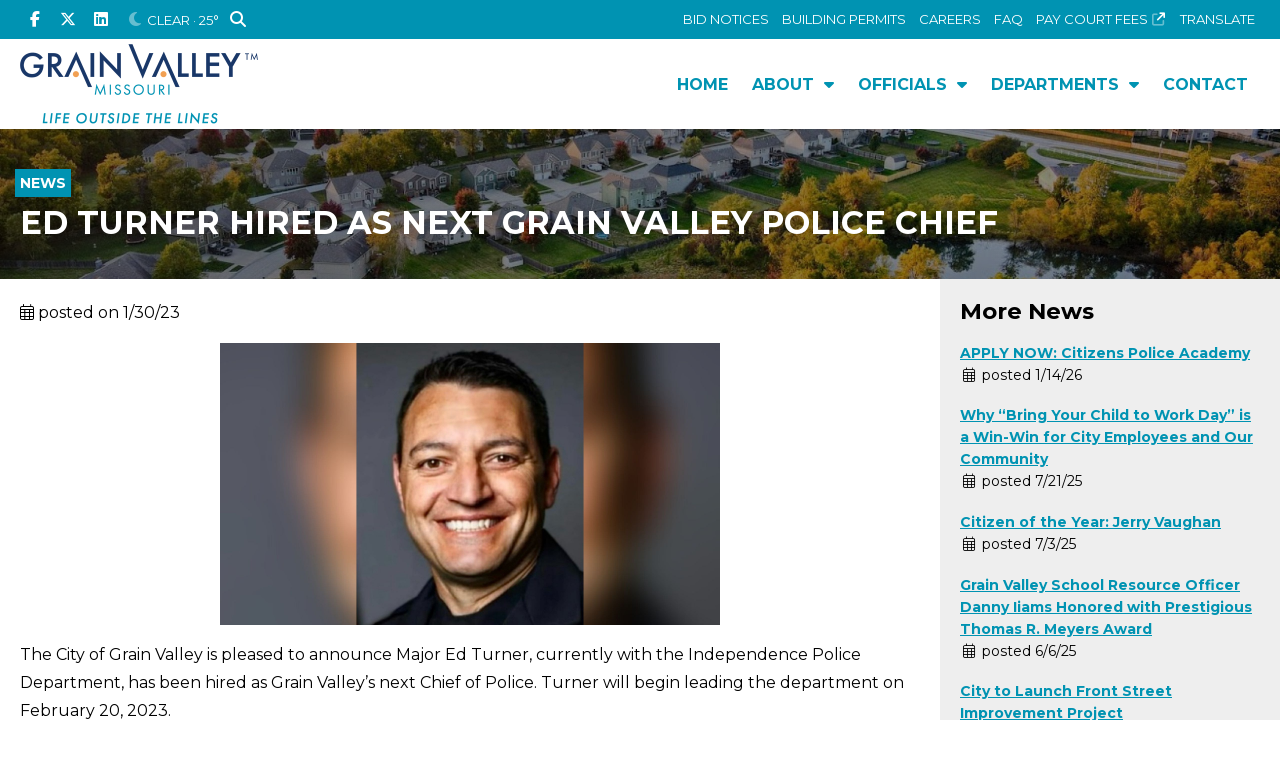

--- FILE ---
content_type: text/html; charset=UTF-8
request_url: https://cityofgrainvalley.org/news/ed_turner_hired_as_next_grain_valley_police_chief/
body_size: 12159
content:

<html lang="en">
<head>
<script type="text/javascript" src="/shared/scripts/autocomplete/index.php"></script>
<meta http-equiv="content-type" content="text/html;charset=UTF-8">
<meta name=viewport content="width=device-width, initial-scale=1">
<link rel=icon type="image/png" href="/images/favicon.png"/>
<script src="https://kit.fontawesome.com/f2175f467a.js" crossorigin="anonymous"></script>
<link href="/shared/styles/core_25.css" type="text/css" rel="stylesheet">
<script src="https://cdn.neapolitanlabs.com/scripts/jquery-3.5.1.min.js"></script>
<script src="https://cdn.neapolitanlabs.com/scripts/jquery.fancybox.min.js"></script>
<link rel="stylesheet" href="https://cdn.neapolitanlabs.com/scripts/jquery.fancybox.min.css" />
<script type="module" src="/shared/scripts/neapolitan-elements/neapolitan-elements/neapolitan-elements.esm.js"></script>
<script nomodule src="/shared/scripts/neapolitan-elements/neapolitan-elements/neapolitan-elements.js"></script>
<title>ED TURNER HIRED AS NEXT GRAIN VALLEY POLICE CHIEF - City of Grain Valley, Missouri</title>
<meta name="description" content="Stay up to date with the latest news from Grain Valley, including news from the police department, election office, and more.">

<meta property="og:title" content="ED TURNER HIRED AS NEXT GRAIN VALLEY POLICE CHIEF - City of Grain Valley, Missouri" />
<meta property="og:type" content="website" />
<meta property="og:description" content="Stay up to date with the latest news from Grain Valley, including news from the police department, election office, and more." />
<meta property="og:image" content="https://www.cityofgrainvalley.org/images/social_sharing.png" />
<meta property="og:image:secure_url" content="https://www.cityofgrainvalley.org/images/social_sharing.png" />
<meta property="og:image:type" content="image/png" />
<meta property="og:image:width" content="1200" />
<meta property="og:image:height" content="630" />
<meta property="og:image:alt" content="Aerial photo of Grain Valley, Missouri with the city logo." />

<!-- Global site tag (gtag.js) - Google Analytics -->
<script async src="https://www.googletagmanager.com/gtag/js?id="></script>
<script>
  window.dataLayer = window.dataLayer || [];
  function gtag(){dataLayer.push(arguments);}
  gtag('js', new Date());

  gtag('config', '');
  gtag('config', 'G-M15R6KDX49');

</script>
</head>

<body>
<div class="headerTopContainer">
<div id="headerTop">
  <div class="headerInfo">
    <a href="https://www.facebook.com/cityofgvmo"><i class="fab fa-fw fa-facebook-f"></i></a>
    <a href="https://www.twitter.com/cityofgvmo"><i class="fab fa-fw fa-x-twitter"></i></a>
    <a href="https://www.linkedin.com/company/cityofgvmo" class="rightHeader"><i class="fab fa-fw fa-linkedin"></i></a>
    <i class="fad fa-moon wxicon"></i> Clear  &middot; 25&deg;
    <nl-search-popover>
      <nl-autocomplete>
        <input placeholder="Search for something..." />
      </nl-autocomplete>
    </nl-search-popover>
  </div>
  <div class="headerLinks">
    <a href="/bid_notices/">Bid Notices</a>
    <a href="/community_development/online_applications/">Building Permits</a>
    <a href="/careers/">Careers</a>
    <a href="/faq/">FAQ</a>
    <a href="http://www.courts.mo.gov/cnet/welcome.do" target="_blank">Pay Court Fees <i class="fad fa-fw fa-external-link"></i></a>
    <div id="google_translate_element" style="display: none;"></div>
    <label for="language" style="display:none;">Translate Language</label>
    <input value="es" id="language" style="display:none;" />
    <a href="javascript:void" onclick="javascript:changeLanguageByButtonClick();" class="translate_link translate">Translate</a>
    <script src="https://translate.google.com/translate_a/element.js?cb=googleTranslateElementInit"></script>
    <script type="text/javascript" src="/shared/scripts/translate.js"></script>
  </div>
  <div class="clear"></div>
</div>
</div>

<div class="headerContainer" id="fixedHeader">
<div id="header">
  <div class="headerLogo"><a href="/"><img src="/images/logo_22.png"></a></div>
  <div class="topIcon">
    <a href="javascript:void(0);" class="icon" onclick="ccNav()"><i class="far fa-bars"></i></a>
  </div>
    <div class="topnav" id="myTopnav">
    <a href="/" class="homeLink standard">Home</a>
    <div class="dropdown">
      <button class="dropbtn"><a href="/about/">About</a>
        <i class="fas fa-caret-down"></i>
      </button>
      <div class="dropdown-content dropdown-about">
        <a href="https://ecode360.com/GR3310" target="_blank">City Code <i class="fad fa-external-link"></i></a>
        <a href="/about/demographics/">Demographics</a>
        <a href="/about/history/">History</a>
        <a href="/about/news/">News</a>
        <a href="/about/partners/">Partners</a>
        <a href="/about/resident_resources/" class="last">Resident Resources</a>
      </div>
    </div>
    <div class="dropdown">
      <button class="dropbtn"><a href="/officials/">Officials</a>
        <i class="fas fa-caret-down"></i>
      </button>
      <div class="dropdown-content dropdown-eo">
        <a href="/officials/">Mayor &amp; Board of Aldermen</a>
        <a href="/officials/commissions/">Boards &amp; Commissions</a>
        <a href="/officials/elections/">Elections</a>
        <a href="/officials/meetings/">Meeting Agendas &amp; Minutes</a>
      </div>
    </div>
    <div class="dropdown">
      <button class="dropbtn"><a href="/departments/">Departments</a>
        <i class="fas fa-caret-down"></i>
      </button>
      <div class="dropdown-content">
        <a href="/administration/">Administration</a>
        <a href="/city_clerk/">City Clerk</a>
        <a href="/community_development/">Community Development</a>
        <a href="/finance/">Finance</a>
        <a href="/municipal_court/">Municipal Court</a>
        <a href="/parks_and_recreation/">Parks &amp; Recreation</a>
        <a href="/police/">Police</a>
        <a href="/utility_billing/">Utility Billing</a>
      </div>
    </div>
    <a href="/contact/" class="standard">Contact</a>
  </div>
  <div class="clear"></div>
</div>
</div>

<div class="content">

<div class="pageHeaderBackground" style="background:linear-gradient(to right, rgba(0, 0, 0, 0.5), rgba(0, 0, 0, 0.4)), url(/images/headers/aerial_photo_catrina_brunk_neighborhood_amp_pond_fall_27406.jpg); background-size: cover; background-position: center center">
<div id="pageHeader">
  <div class="parentPage"><a href="/news/">News</a></div>  <h1>ED TURNER HIRED AS NEXT GRAIN VALLEY POLICE CHIEF</h1>
</div>
</div>

<div id="standardPage">
  <div class="contentColumns news">
    <div class="contentLeft news">
    <i class="fal fa-calendar-alt"></i> posted on 1/30/23    <img src="/images/news/ed_turner_hired_as_next_grain_valley_police_chief_16264.jpg" class="newsImage">    <p>The City of Grain Valley is pleased to announce Major Ed Turner, currently with the Independence Police Department, has been hired as Grain Valley&rsquo;s next Chief of Police. Turner will begin leading the department on February 20, 2023.</p>

<p><br />
Mayor Todd shares that, &ldquo;The Board of Aldermen is thrilled to have Ed Turner join our staff and lead our police department forward. Ed has a tremendous background with experience in all major areas of policing. It became clear during the hiring process that Ed has gained the respect and trust of those who have worked with him and for him. We believe he is the right choice for Chief of Police as we continue to grow and provide excellent service to the citizens of Grain Valley. We are grateful that he has chosen to come back to Grain Valley where he started his tremendous career in Law Enforcement.&rdquo;</p>

<p><br />
Turner started his career as an officer with the City of Grain Valley in 1995, however, has been with the Independence Police Department for nearly 25 years. Turner has moved up the ranks over time and has overseen patrol, investigations, special operations and support services divisions during his time as a Major with the department. Additionally, Turner is a certified instructor for many courses, has experience working with several unions, was instrumental in starting the Peer Support program for officers and their families, is a co-chair for the MARC Regional Homeland Security Coordinating Committee Law Enforcement Subcommittee and has had many opportunities to be a consensus builder in the community.</p>

<p><br />
Turner shares he is eager to see what the future holds. &quot;As a previous resident and police officer in Grain Valley I am honored and excited for the opportunity to serve the community again and work with a great police department. During my 27 years in law enforcement I have developed a passion to enhance professionalism, service, and to reduce crime and disorder through community oriented problem solving.&quot;</p>

<p><br />
Turner has a Bachelor&rsquo;s Degree in Criminal Justice and has graduated from Northwestern University&rsquo;s School of Police Staff and Command, Louisiana State University&rsquo;s Law Enforcement Operational Command and the prestigious Federal Bureau of Investigations National Academy Law Enforcement Command School in Quantico, Virginia.</p>
        </div>
    <div class="contentRight"><h2>More News</h2>
    <div class="rightNews">
<h4><a href="/news/apply_now_citizens_police_academy/">APPLY NOW: Citizens Police Academy</a></h4>
<b><i class="fal fa-fw fa-calendar-alt"></i> posted 1/14/26</b>
<h4><a href="/news/why_bring_your_child_to_work_day_is_a_winwin_for_city_employees_and_our_community/">Why &ldquo;Bring Your Child to Work Day&rdquo; is a Win-Win for City Employees and Our Community</a></h4>
<b><i class="fal fa-fw fa-calendar-alt"></i> posted 7/21/25</b>
<h4><a href="/news/citizen_of_the_year_jerry_vaughan/">Citizen of the Year: Jerry Vaughan</a></h4>
<b><i class="fal fa-fw fa-calendar-alt"></i> posted 7/3/25</b>
<h4><a href="/news/grain_valley_school_resource_officer_danny_iiams_honored_with_prestigious_thomas_r_meyers_award/">Grain Valley School Resource Officer Danny Iiams Honored with Prestigious Thomas R. Meyers Award</a></h4>
<b><i class="fal fa-fw fa-calendar-alt"></i> posted 6/6/25</b>
<h4><a href="/news/city_to_launch_front_street_improvement_project/">City to Launch Front Street Improvement Project</a></h4>
<b><i class="fal fa-fw fa-calendar-alt"></i> posted 5/13/25</b>
</div>
</div>
  </div>
</div>

<script>
document.querySelector('nl-search-popover > nl-autocomplete').list = window.globalConfigData.autocomplete.primarySearch;
</script>
</div>
<div class="footerContainer">
<div id="footer">
  <div class="footerInfo"><b>City Hall</b><br>
  711 Main Street<br>
  Grain Valley, MO 64029</div>
  <div class="footerLogo"><a href="/"><img src="/images/footer_22.png"></a></div>
  <div class="footerLinks"><b>Contact Us</b><br>
  Phone: (816) 847-6200<br>
  Emergency: 911
  </div>
</div>
</div>
<div id="credit">
  <div class="container">
    <div class="copyright">&copy;2026 City of Grain Valley, Missouri</div>
  	<div class="poweredBy"><a href="//www.neapolitanlabs.com/">powered by <img src="https://neapolitanlabs.education/images/footer/full_color.png"></a></div>
  	<div class="clear"></div>
  </div>
</div>
</div>
<script type="text/javascript" src="/shared/scripts/dropdown.js"></script>
<!-- Begin Constant Contact Active Forms -->
<script> var _ctct_m = "c11a77c3f23955f5aff6eb5b60f463f5"; </script>
<script id="signupScript" src="//static.ctctcdn.com/js/signup-form-widget/current/signup-form-widget.min.js" async defer></script>
<!-- End Constant Contact Active Forms -->
</body>
</html>


--- FILE ---
content_type: text/css
request_url: https://cityofgrainvalley.org/shared/styles/core_25.css
body_size: 33930
content:
/* CORE COLORS

Light Blue = #0093B2 | #025A8E
Dark Blue = #002F6C | #042A76
Green = #84BD00 | #749D2D

*/

@import url('https://fonts.googleapis.com/css?family=Montserrat:400,500,700');

/* Core Styles */
body { margin: 0; font-family: 'Montserrat', sans-serif; font-size: 16px; line-height: 28px; }
a { color: #0093B2; }
a:hover, a:active { color: #025A8E; text-decoration: none; }
h3 { color: #002F6C; }
.clear { clear: both; }
.divider { border-top: 1px solid #EEE; margin: 1em 0; width: 100%; }
a.button { background: #0093B2; display: inline-block; padding: 6px 16px; border-radius: 5px; color: #FFF; text-decoration: none; }
a.button:hover { background: #025A8E; }

/* Global Slider Styles */
body nl-slider .glide .glide__slides { overflow: visible; }
body nl-slider .glide .glide__arrows .glide__arrow { font-size: 60px; }

/* Header */
.headerTopContainer { width: 100%; background: #0093B2; }
#headerTop { width: calc(100% - 40px); max-width: 1440px; font-size: 13px; text-transform: uppercase; line-height: 38px; margin: 0 auto; color: #FFF; }
#headerTop a { color: #FFF; text-decoration: none; display: inline-block; }
#headerTop a:hover, #headerTop a:active { background: #002F6C; }
#headerTop a i { line-height: 38px; }
.headerInfo { float: left; }
.headerInfo i { font-size: 16px; }
.headerLinks { float: right; text-align: right; }
.headerInfo a { padding: 0 5px; }
.headerLinks a { padding: 0 5px; }
.rightHeader { margin-right: 10px; }
.wxIcon { margin-right: 2.5px; }

.headerContainer { width: 100%; background: #FFF; }
#header { width: calc(100% - 40px); padding: 5px 0; max-width: 1440px; margin: 0 auto; position: relative; }
.headerLogo { float: left; height: 80px; overflow: hidden; }
.headerLogo img { width: auto; height: 80px; }

.sticky { position: fixed; top: 0; width: 100%; z-index: 10; }
.sticky + .content { padding-top: 90px; }

/* Navigation */
.topnav { overflow: hidden; float: right; margin-top: 21px; }
/* Style the links inside the navigation bar */
.topnav a { float: left; display: block; color: #0093B2; text-align: center; padding: 6px 12px; text-decoration: none; text-transform: uppercase; }
.topnav a:hover { color: #FFF; }
.topIcon { display: none; }
.dropdown { float: left; overflow: hidden; }
.dropdown .dropbtn { font-size: 16px; border: none; outline: none; color: #0093B2; font-weight: 700; padding: 6px 12px; background-color: transparent; line-height: inherit; font-family: inherit; margin: 0; text-transform: uppercase; }
.topnav a.standard { font-weight: 700; border-radius: 5px; }
.topnav a.standard i { line-height: inherit; }
.dropdown .dropbtn a { padding: 0; float: none; display: inline; }
.dropdown .dropbtn i { margin-left: 5px; }
.dropdown-content { display: none; position: absolute; background-color: #0093B2; min-width: 160px; max-width: 250px; z-index: 1; border-radius: 0 5px 5px 5px; overflow: hidden; }
.dropdown-content.dropdown-dept { width: 352px; max-width: 352px; }
.dropdown-content.dropdown-eo { width: 193px; }
.dropdown-content a { float: none; color: #FFF; padding: 6px 12px; text-decoration: none; display: block; text-align: left; border-bottom: 1px solid rgba(255,255,255,.1); text-transform: none !important; font-size: 14px; line-height: 26px; }
.dropdown-content a.last { border-bottom: 0; }
.dropdown-content.dropdown-dept a { padding: 5px 8px; width: 160px; float: left; }
.topnav a:hover, .dropdown:hover .dropbtn, .dropdown:hover .dropbtn a { background-color: #0093B2; color: #FFF; }
.dropdown:hover { border-radius: 5px 5px 0 0; }
.dropdown .dropbtn a:hover { color: #FFF; }
.dropdown-content a:hover { background-color: #002F6C; }
.dropdown:hover .dropdown-content { display: block; }
#header a.watchLive { background: #C00; color: #FFF; border-radius: 5px; padding: 6px 12px; text-decoration: none; text-transform: uppercase; font-weight: 700; position: absolute; right: 590px; margin-top: 21px; margin-right: 10px; }
@media screen and (max-width: 1050px) {
  #header a.watchLive { right: 540px; }
}
@media screen and (max-width: 950px) {
  #header a.watchLive { margin-top: 20px; right: 85px; }
}
@media screen and (max-width: 650px) {
  #header a.watchLive { margin-top: 10px; right: 80px; }
}

/* Homepage */
#homeRotator { width: 100%; height: 600px; max-height: 60vh; background: #CCC; background-image:url(/images/photos/aerial.jpg); background-size: cover; background-position: center center; }
#homeRotator a { display: block; width: 100%; height: 100%; }

#homeAlert { width: calc(100% - 20px); min-height: 24px; background: #84BD00; color: #FFF; text-align: center; line-height: 24px; font-size: 18px; padding: 8px 10px; font-weight: 700; }

#homeIcons { width: 100%; max-width: 1480px; display: flex; flex-wrap: wrap; margin: 0 auto; }
.homeIcon { width: 16.66%; float: left; text-align: center; font-weight: 700; text-align: center; padding: 30px 0; }
.homeIcon:hover { background: #EEE; transition: 1s; }
.homeIcon a { text-decoration: none; color: #666; }
.homeIcon a i { font-size: 50px; line-height: 90px; width: 90px; height: 90px; border-radius: 50%; display: block; float: none; margin: 0 auto 10px; color: #FFF;  }

#homeNews { width: 100%; background: #002F6C; }
#homeNews nl-slider, #homeNotices nl-slider { padding-bottom: 30px; max-width: 1360px; margin: 0 auto; }
#homeNews nl-slider .homeNewsItem { white-space: normal; display: flex; flex-direction: column; }
.homeNewsHeader h2 { font-size: 22px; text-transform: uppercase; margin: 0 0 10px; padding: 30px 0 0; color: #FFF; text-align: center; }
.homeNewsHeader h2 a { color: #FFF; text-decoration: none; }
.homeNews { width: 100%; padding: 20px 0 50px; max-width: 1440px; margin: 0 auto; display: flex; flex-wrap: wrap; }

.homeArrow { width: 60px; color: #FFF; font-size: 60px; line-height: 200px; text-align: center; }
.homeArrow i { line-height: 320px; }
.homeNewsItem { width: calc(33.3% - 60px); background: #FFF; border-radius: 5px; overflow: hidden; box-shadow: 0 0 10px rgba(0,0,0,.5); }
.homeNewsItem.last { margin-right: 0; }
.homeNewsImage { width: 100%; background:url(/images/photos/aerial.jpg); background-size: cover; background-position: center center; padding-bottom: 50%; }
.homeNewsInfo { padding: 10px 15px; font-size: 14px; flex-grow: 1; display: flex;  flex-direction: column; justify-content: space-between; }
.homeNewsInfo a { display: block; margin-bottom: 5px; font-size: 16px; }
.readMore { display: block; margin: 10px -15px -10px; background: #0093B2; font-weight: 700; text-align: center; width: calc(100% + 30px); padding: 2.5px 0; font-size: 16px; }
.readMore a { color: #FFF; text-decoration: none; }
.rightNews h4, .mainNews h4 { margin-bottom: 0; }
.mainNews h4:first-child { margin-top: 0; }
.rightNews b { margin-bottom: 10px; display: block; font-weight: 400; }
.rightNews { font-size: 14px; line-height: 22px; }
.mainNews b { margin-bottom: 10px; display: block; font-weight: 400; font-size: 14px; line-height: 20px; }
.newsItem { border-bottom: 1px solid #EEE; }
.newsItem.newsFull { padding-bottom: 10px; margin-bottom: 10px; }
.newsItem img { width: 240px; height: auto; float: right; }
.newsItem h4 { margin-top: 5px; }

#homeConnect { width: calc(100% - 120px); max-width: 1360px; display: flex; flex-wrap: wrap; margin: 0 auto; }
.homeConnect { width: 100%; margin-bottom: 25px; }
.homeConnectHeader { width: 100%; text-align: center; }
.homeConnectHeader h2 { font-size: 22px; text-transform: uppercase; margin: 0 0 30px; padding: 30px 0 0; color: #002F6C; }
.homeConnectIcon { width: calc(33.3% - 20px); margin-right: 30px; margin-bottom: 15px; float: left; text-align: center; font-weight: 700; text-align: center; padding: 27.5px 0 17.5px; border-radius: 5px; }
.homeConnectIcon.last { margin-right: 0; }

.homeConnectIcon.dkBlue { background: #002F6C; }
.homeConnectIcon.dkBlue:hover { background: #025A8E; transition: 1s; }
.homeConnectIcon.ltBlue { background: #0093B2; }
.homeConnectIcon.ltBlue:hover { background: #042A76; transition: 1s; }
.homeConnectIcon.green { background: #84BD00; }
.homeConnectIcon.green:hover { background: #749D2D; transition: 1s; }
.homeConnectIcon a { text-decoration: none; color: #FFF; }
.homeConnectIcon a i { font-size: 50px; line-height: 50px; width: 50px; height: 50px; display: block; float: none; margin: 0 auto 5px; color: #FFF;  }

#homeNotices { width: 100%; background: #84BD00; }
#homeNotices nl-slider .homeNotice { white-space: normal; }
.homeNoticesHeader h2 { font-size: 22px; text-transform: uppercase; margin: 0 0 10px; padding: 30px 0 0; color: #FFF; text-align: center; }
.homeNotices { width: 100%; padding: 20px 0 50px; max-width: 1440px; margin: 0 auto; display: flex; flex-wrap: wrap; }

.homeNotices .homeArrow { width: 60px; color: #FFF; font-size: 60px; line-height: 150px; text-align: center; }
.homeNotices .homeArrow i { line-height: 150px; }
.homeNotice { width: calc(33.3% - 100px); padding: 20px; background: #FFF; border-radius: 5px; overflow: hidden; box-shadow: 0 0 10px rgba(0,0,0,.5); }
.homeNoticeDate, .homeNoticeInfo { margin-top: 5px; font-size: 14px; }
.homeNoticeInfo a { font-weight: 700; }
.homeNotice.last { margin-right: 0; }

/* Home - Info */
.homeInfo { background:linear-gradient(to right, rgba(0, 0, 0, 0.8), rgba(0, 0, 0, 0.6)), url(/images/photos/sunset.jpg); background-size: cover; background-position: center center; width: 100%; padding: 20px 0; }
.homeAbout { width: 800px; margin: 70px auto; color: #FFF; max-width: calc(100% - 40px); }
.homeAbout h2 { font-size: 24px; text-transform: uppercase; margin: 0 0 .5em; }
.homeAbout a { color: #EEE; font-weight: 700; }

/* Pages */
.pageHeaderBackground { width: 100%; }
#pageHeader { width: calc(100% - 40px); max-width: 1440px; margin: 0 auto; padding: 40px 0 20px; }
#pageHeader .parentPage { display: inline-block; background: #0093B2; color: #FFF; font-size: 14px; line-height: 20px; padding: 4px 5px; margin: 0 0 5px -5px; text-transform: uppercase; font-weight: 700; }
#pageHeader .parentPage a { color: #FFF; text-decoration: none; }
#pageHeader h1 { margin: 0 0 15px; color: #FFF; font-size: 32px; line-height: 42px; }
#pageHeader h1 a i { color: #FFF; }
#pageContent { width: 100%; max-width: 1480px; margin: 0 auto; padding: 0; display: flex; }
#pageContentLeft { width: calc(100% - 360px); padding: 20px; }
#pageContentRight { width: 300px; padding: 20px; background: #EEE; margin-left: 20px; }
#pageContentRight h3:first-child { margin-top: 0; }
.pageIntro { font-size: 18px; line-height: 30px; border-bottom: 1px solid #EEE; padding-bottom: 15px; }
.listHidden { display: none !important; }

/* Content Pages - with Two Columns */
.contentColumns { display: flex; flex-wrap: wrap; margin: -20px 0; }
.contentColumns.news { margin:-20px; }
.contentLeft { width: calc(100% - 360px); padding: 20px 20px 20px 0; }
.contentLeft.form { width: calc(100% - 350px); padding: 20px 10px 20px 0; }
.contentLeft.news { width: calc(100% - 380px); margin-right: 0; padding: 20px; }
.contentLeft h2:first-child, .contentLeft h3:first-child, .contentLeft p:first-child { margin-top: 0; }
.contentLeft img { margin: 1em 0 0; }
.contentLeft img.newsImage, .serviceDetail img.newsImage { display: block; margin: 1em auto; width: 500px; max-width: 100%; height: auto; }
.contentRight { width: 300px; background: #EEE; padding: 20px; font-size: 15px; line-height: 24px; }
.contentRight h2:first-child, .contentRight h3:first-child, .contentRight p:first-child { margin-top: 0; }
.contentRight ul, .contentRight ol { padding-inline-start: 30px; }

/* Modules */
.violations input { width: 100%; font-size: 18px; padding: 4px; font-family: 'Montserrat', sans-serif; margin: -5px 0 10px; }
.violations h3 { margin: 5px 0 15px; }
.violationRow { display: flex; flex-wrap: wrap; }
.violationRow.alt { background: #F6F6F6; }
.violationRow:hover { background: #EEE; transition: 1s; }
.violationName { width: calc(100% - 460px); padding: 10px; }
.violationFine, .violationCourtCosts, .violationTotal, .violationOrdinance { width: 90px; text-align: center; padding: 10px; }

/* Search */
.headerInfo nl-search-popover:not(.hydrated) { visibility: hidden; display: none; }
.headerInfo nl-search-popover { display: inline-block; margin-left: .1725em; }
.headerInfo nl-search-popover nl-autocomplete { font-size: 1.25em; text-transform: none; }
.headerInfo nl-search-popover [nl-search-popover-trigger] { outline: none; text-transform: uppercase; }
.headerInfo nl-search-popover button { border: none; background: #0093B2; color: #FFF; }
.tippy-content { background: #006392; border-radius: 5px; }
.awesomplete>input { font-size: 18px; font-family: 'Montserrat'; }

/* Modules - Departments */
.listDepartment { border-bottom: 1px dotted #CCC; padding: 10px 5px; }
.listDepartment:hover, .listLink:hover { background: #F6F6F6; }
.listDepartment h3 { margin: 0 0 5px; }
.listDepartmentInfo { float: left; width: 340px; }
.listDepartmentServices, .listDepartmentSocial { float: right; width: calc(100% - 340px); }
.listDepartmentInfo.bos { margin-bottom: 1em; float: none; width: 100%; }
.listDepartmentInfo.listSocial h3 { margin: 0 !important; }
.listServiceIcon { display: inline-block; float: left; margin: 5px; background: #E6E6E6; padding: 2px 6px; border-radius: 5px; }
.listServiceIcon a i { margin-right: 5px; text-decoration: none; }

/* Content Pages - with No Navigation */
#standardPage { width: calc(100% - 40px); max-width: 1440px; padding: 20px; margin: 0 auto; }
#standardPage img, #servicePage img { max-width: 100%; height: auto; }
#standardPage figure, #servicePage figure { max-width: 100%; margin-inline-start: 20px; margin-inline-end: 20px; }
figcaption { font-size: 14px; line-height: 20px; }

/* Content Pages - with Left Navigation */
#standardPageNav { display: flex; flex-wrap: wrap; width: 100%; max-width: 1440px; margin: 0 auto; }
.standardPageNav { width: 320px; background: #F6F6F6; }
.standardPageNav h3, .serviceNav h3 { margin: 20px; color: #002F6C; font-size: 22px; }
.standardPageNav a, .serviceNav a { display: block; padding: 8px 20px; color: #0093B2; text-decoration: none !important; font-size: 17px; cursor: pointer; }
.standardPageNav a i, .serviceNav a i { text-decoration: none; margin-right: 8px; }
.standardPageDetail { width: calc(100% - 360px); padding: 20px; }
.standardPageNav a.activebtn, .serviceNav a.active { background: #006392 !important; font-weight: 700; color: #FFF; }
.standardPageNav a:hover, .serviceNav a:hover { background: #006392; color: #FFF; }
.serviceNav h3 a:hover, .serviceNav h3 a:hover { background: none !important; color: #006392; }

/* Services */
#servicePage { display: flex; flex-wrap: wrap; width: 100%; max-width: 1440px; margin: 0 auto; min-height: calc(100vh - 319px - 156px - 86px - 450px) }
.serviceDetail { width: calc(100% - 390px); padding: 20px; order: 2; }
.serviceDetail .intro { font-size: 20px; line-height: 34px; border-bottom: 1px solid rgba(70, 153, 169, .3); padding-bottom: 20px; margin-bottom: 20px; }
.serviceDetail p:first-child, .serviceDetail h2:first-child, .serviceDetail h3:first-child { margin-top: 0; }
.serviceDetail.faqPage p:first-child { margin-top: 1em; }
.serviceNav { width: 350px; background: #F6F6F6; line-height: 24px; order: 1; }

/* Content Pages - All */
.standardPageIntro { border-bottom: 1px solid #CCC; font-size: 20px; line-height: 32px; margin: 0 auto 20px; padding: 0 0 20px; }

/* Content - General */
.embed-container { position: relative; padding-bottom: 56.25%; height: 0; overflow: hidden; max-width: 100%; }
.embed-container iframe, .embed-container object, .embed-container embed { position: absolute; top: 0; left: 0; width: 100%; height: 100%; }

/* Departments */
.departmentAlert { background:rgba(243,168,62,.3); border: 5px solid #F3A83E; padding: 10px; margin-bottom: 1em; }
.departmentAlert h3 { color: #000; }
.departmentAlert h3:first-child, .departmentAlert p:first-child { margin-top: 0; }
.departmentAlert p:last-child { margin-bottom: 0; }

.department { display: flex; flex-wrap: wrap; width: 100%; max-width: 1440px; margin: 0 auto; }
.departmentLeft { width: calc(100% - 390px); float: right; padding: 20px; order: 2; }
.departmentLeft h2:first-child { margin-top: 0; }
.departmentLeft .intro { font-size: 20px; line-height: 34px; border-bottom: 1px solid rgba(70, 153, 169, .3); padding-bottom: 20px; margin-bottom: 20px; }
.departmentNav { width: 350px; float: left; background: #F6F6F6; line-height: 26px; order: 1; }
.departmentHead { padding: 20px; background: #A4D4DB; margin-bottom: 10px; }
.departmentHead img { width: 100%; height: auto; margin-bottom: 10px; }
.departmentInfo { padding: 0 20px; }
.departmentHead b, .departmentInfo b { color: #0093B2; }

.departmentIcons { margin-bottom: 1em; padding: 10px 0; display: flex; flex-wrap: wrap; }
.departmentIcons .qlIcon { width: 25%; float: left; text-align: center; font-weight: 700; text-align: center; padding: 30px 0; }
.departmentIcons .qlIcon:hover { background: #EEE; transition: 1s; }
.departmentIcons .qlIcon a {  text-decoration: none; color: #666; }
.departmentIcons .qlIcon a i { font-size: 50px; line-height: 90px; width: 90px; height: 90px; border-radius: 50%; display: block; float: none; margin: 0 auto 10px; color: #FFF; }
.departmentIcons .qlIcon a i.dkBlue { background: #002F6C; }
.departmentIcons .qlIcon a i.ltBlue { background: #0093B2; }
.departmentIcons .qlIcon a i.green { background: #84BD00; }

/* Departments - Map */
.departmentMapHeader { width: 100%; background: #002F6C; padding: 5px 0; }
.departmentMapHeader h3, .departmentMapHeader p { width: calc(100% - 40px); max-width: 1440px; color: #FFF; text-align: center; }
.departmentMapHeader h3 { margin: 10px auto 0; }
.departmentMapHeader p { margin: 0 auto 10px; }
.departmentMap { height: 450px; overflow: hidden; }
.departmentMap iframe { width: 100%; height: 450px; border: 0; }

/* Department and Services */
.departmentAlert {  }

/* Modules - FAQ */
.faqLabel { float: left; width: 40px; font-size: 24px; text-align: center; color: #84BD00; padding: 14px 0; }
.faqText { float: left; width: calc(100% - 40px); }
.faqTextQ { font-weight: 700; }
.faqText p { margin: 1rem 0; }
.faqQA { border-bottom: 1px solid #C4DBDF; padding-bottom: 1em; margin-bottom: 1em; }
.faqLast { border-bottom: none; }
.faqSection input[type="text"] { font-family: 'Montserrat', sans-serif; border: 2px solid #EEE; width: 100%; padding: 5px; font-size: 18px; margin: 0 0 .5em; border-radius: 5px; }
input[type="text"].searchPage { font-family: 'Montserrat', sans-serif; border: 2px solid #EEE; width: calc(100% - 14px); padding: 5px; font-size: 18px; margin: 0 0 1em; border-radius: 5px; }
.faqSection h2.faqFirst { margin-top: .5em; }
.faqSection h4 { margin: 1em 0; }
#filterContainer, .#myBtnContainer.filterContainer { margin: -5px 0 calc(2em - 5px); padding-left: 8px; }
#myBtnContainer.filterContainer .btn { display: inline-block; margin: 5px; background: rgba(62, 122, 194, 0.3); padding: 2px 5px; border-radius: 5px; cursor: pointer; }
#myBtnContainer.filterContainer .btn:hover { background: #203648; color: #FFF !important; }
#myBtnContainer.filterContainer .btn.activebtn, #myBtnContainer.filterContainer .btn.activebtn:hover { background: #203648; color: #FFF; font-weight: 700; }
.listHidden { display: none !important; }
.filterDiv { display: none; }
.show { display: block; }
.highlightedFAQ { background: #EEE; padding: 10px; }
.highlightedFAQ .faqQA { padding-bottom: 0; margin-bottom: 0; border-bottom: 0; }
.highlightedFAQ h4 { margin-top: 0; }
input.fullSearch { width: 100%; padding: 2px 8px; border: 2px solid #CCC; font-size: 18px; font-family: 'Montserrat', sans-serif; }

/* Modules - Budgets */
.budgetAudits { width: 450px; max-width: 100%; margin: 0 0 2em; }
.budgetRow { width: 100%; padding: 4px 0 2px; display: block; border-bottom: 1px solid #CCC; display: flex; }
.budgetRow:hover { background: #EEE; }
.budgetYear, .budgetBudget, .budgetAudit { width: 33.3%; text-align: center; }
.budgetYear { font-weight: 700; text-align: left; }
.budgetBudget { text-align: center; }
.budgetAudit { text-align: right; }

/* Modules - Leagues */
.leagues { display: flex; flex-wrap: wrap; }
.leaguesLeft { width: 49%; margin-right: 1%; }
.leaguesRight { width: 50%; }
.youthLeague { background: #EEE; margin: 10px 0; padding: 10px; font-size: 14px; line-height: 21px; }
.youthLeague h2 { font-size: 20px; line-height: 27px; }
.youthLeague h2:first-child { margin-top: 0; }
.youthLeague h3 { font-size: 18px; line-height: 24px; }

/* Modules - No-Call List */
.noCallList { margin: 1em 0 0; }
.noCallRow { width: 300px; border-bottom: 1px solid #DDD; display: flex; flex-wrap: wrap; padding: 3px 4px; }
.noCallRow:hover { background: #EEE; }
.noCallRow.header { font-weight: 700; background: #CCC; }
.noCallHouse { width: 80px; }
.noCallDir { width: 50px; }
.noCallStreet { width: 170px; }

/* Modules - Parks */
.qlDivider { border-top: 1px solid #0093B2; height: 10px; margin: 10px auto 0; width: calc(100% - 20px); }

/* Forms */
#contactForm i { font-style: normal; color: #C00; font-weight: 700; }
#contactForm ol { margin: 0; list-style-type: none; padding: 0; }
#contactForm label { display: block; font-size: 14px; }
#contactForm input[type="text"], #contactForm input[type="email"], #contactForm input[type="tel"] { font-family: 'Montserrat', sans-serif; font-size: 16px; width: calc(100% - 10px); padding: 5px; border: 1px solid #DDD; }
#contactForm input[type="submit"] { display: block; width: 150px; font-family: 'Montserrat', sans-serif; font-size: 16px; color: #FFF; text-align: center; border: 0; background: #0093B2; padding: 10px 0; margin: 1em 0 0; }
#contactForm select { font-family: 'Montserrat', sans-serif; font-size: 16px; width: calc(100% - 10px); padding: 4px; border: 1px solid #DDD; }
#contactForm textarea { font-family: 'Montserrat', sans-serif; font-size: 16px; width: calc(100% - 10px); padding: 5px; border: 1px solid #DDD; }
#contactForm .formInfo { margin: -.9em 0 1em; font-size: 14px; line-height: 24px; }
#contactForm .formDivider { border-top: 1px solid #EEE; margin: 5px 0 1em; width: calc(100% - 10px); }
#contactForm .formFull { width: 100%; margin-bottom: 1em; }
#contactForm .formFull h3 { margin-bottom: 0; }
#contactForm .form70 { width: 70%; margin-bottom: 1em; }
#contactForm .form60 { width: 60%; margin-bottom: 1em; }
#contactForm .form50 { width: 50%; margin-bottom: 1em; }
#contactForm .form40 { width: 40%; margin-bottom: 1em; }
#contactForm .form33 { width: 33.3%; margin-bottom: 1em; }
#contactForm .form30 { width: 30%; margin-bottom: 1em; }
#contactForm .form20 { width: 20%; margin-bottom: 1em; }

.formLayout { display: flex; flex-wrap: wrap; }

/* Modules - Minutes */
.boardMeeting { text-decoration: none; padding: 5px 0; border-bottom: 1px solid #EEE; display: block; width: 100%; display: flex; flex-wrap: wrap; }
.boardMeeting:hover { background: #F6F6F6; }
.boardMeeting a i { margin-left: 5px; text-decoration: none; }
.boardMeeting.last { border-bottom: none; }

.boardDate { width: calc(100% - 375px); }
.boardDate.wide { width: calc(100% - 250px); }
.meetingNotes { font-size: 13px; color: #666; line-height: 16px; display: block; margin: 0 0 5px; }
.boardDetail { width: 125px; text-align: center; float: right; }

/* Modules - Jobs */
.jobInfo { float: left; width: calc(100% - 270px); }
.jobOpenings { width: calc(100% - 20px); padding: 10px; background: #F6F6F6; margin: 2em 0; }
.jobOpenings h2 { margin: 0; }
.jobOpening { padding: 1em 0; border-bottom: 1px solid #CCC; }
.jobOpening.noBorder { padding-bottom: 0; border-bottom: 0; }
.jobOpening h4 { font-weight: 700; margin: 0 0 10px; }
.jobButtons { float: right; width: 270px; text-align: right; }
.jobButtons a, .jobRight a { display: inline-block; padding: 4px 10px; background: #3E7AC2; color: #FFF; margin: 26px 0 0 5px; }
.jobButtons a i, .jobRight a i { margin-left: 2px; }
.jobButtons a:hover, .jobRight a:hover { text-decoration: none; background: #203648; }
.jobRight { float: right; width: 300px; margin: 0 0 15px 15px; text-align: center; }
.jobAtAGlance { padding: 15px; background: #E6E6E6; text-align: left; }
.jobAtAGlance b { text-transform: uppercase; color: #3E7AC2; }
.largeButton { text-align: center; }
a.largeButton { display: inline-block; padding: 10px 20px; font-size: 24px; background: #3E7AC2; color: #FFF; margin: 1em 0; }
a.largeButton i { margin-left: 10px; }
a.largeButton:hover { text-decoration: none; background: #203648; }

/* Modules - Events */
.widgetEventBox { width: calc((100% - 170px) / 5); padding: 10px 12px 10px; margin: 0 10px 0 0; background: #FFF; color: #000; float: left; font-size: 12px; line-height: 19px; border-radius: 5px; border: 1px solid #DDD; }
.widgetEventBox.boxNo5 { margin: 0; }
.widgetEventBox:hover { background: #F6F6F6; }
h3.widgetEventHeader a { display: block; text-decoration: none; text-transform: uppercase; font-size: 14px; letter-spacing: 1px; padding: 0 0 5px; border-bottom: 1px solid #22336B; }
.widgetDate { display: block; font-weight: 700; font-size: 14px; text-align: center; }
.widgetEvent { display: block; margin: 12px 0 0; color: #666; }
.widgetEvent a { color: #002F6C; text-decoration: none; font-weight: 700; }
.widgetEvent a.mapLink { color: #002F6C; margin-left: 2px; }
.calEventBoxes { width: 100%; }
.calEventBox { width: calc(100% / 7); padding: 5px; background: #FFF; display: table-cell; font-size: 12px; line-height: 19px; }
.calEventBox.box0 { margin-left: 0; }
.calEventBox:hover, .calEventBox.calToday { background: #F6F6F6; padding: 4px; border: 1px solid #002F6C; }
.calDate { display: block; border-bottom: 1px dotted #BBB; font-weight: 700; }
.calEvent { display: block; margin: 15px 0 0; }
.calEvents { min-height: 100px; }
.calDivider { clear: both; height: 20px; }
.headerBox, .headerBox:hover { background: #002F6C; color: #FFF; font-weight: 700; padding: 5px; border: 0; }
.emptyBox, .emptyBox:hover { background: #EEE; padding: 5px; border: 0; }
.calRow { display:table; border-spacing: 1px; width: 100%; }
#calendarHeader { width: 100%; margin: 1em auto; }
#calendarHeader h2 { float: left; width: auto; margin: 0; }
.nextMonth { float: right; line-height: 31px; margin: 5px 0 0; width: 300px; text-align: right; }
.nextMonth a, #calendarFooter a { text-decoration: none; }
.lastMonth { float: left; line-height: 22px; margin: 0; width: 150px; }
.printMonth { float: left; width: calc(100% - 300px); text-align: center; }
#calendarFooter { width: 100%; margin: 17px 0 34px; padding: 17px 0 0; border-top: 1px solid #EEE; }
#calendarFooter .nextMonth { margin: 0; line-height: 22px; }

.event-overlay { width: 600px; max-width: 100%; }
.event-overlay img { width: 200px; height: auto; float: right; margin: 10px; }

.fancybox-slide iframe { width: 100%; display: block; margin-top: 20px; border: 0; }
.widgetEvent a:hover { text-decoration: underline; }

/* Content Page - Bid Notices */
.bidNotice { padding: 1em 0; border-bottom: 1px dotted #CCC; }
.bidNotice h3 { margin-top: 0; }

/* Departments - Staff */
.staffListing { width: 100%; display: flex; flex-wrap: wrap; }
.staffListing h2 { width: 100%; margin: 2em 0 1em; color: #002F6C; padding-top: 1em; border-top: 1px solid #EEE; }
.staffCard { width: 50%; display: flex; flex-wrap: wrap; margin-bottom: 50px; }
.staffMember { width: 200px; text-align: center; }
.staffMember img { width: 100%; height: auto; display: block; }
.staffInfo { width: calc(100% - 215px); margin-left: 15px; }
.staffInfo p { margin: 0; padding: 0 0 10px; }
.staffInfo.noPhoto { width: 100%; }
.staffMember b { color: #EEE; }

/* Footer */
.infoFooter { display: none; }
.footerContainer { width: 100%; background: #FFF; border-top: 1px solid #CCC; }
#footer { display: flex; max-width: 1440px; width: calc(100% - 40px); margin: 0 auto; }
#footer { font-size: 13px; line-height: 21px; }
#footer a { color: #002F6C; }
.footerLogo, .footerInfo, .footerLinks { width: 33.3%; text-align: center; padding: 20px 0; }
.footerLogo { order: 2; }
.footerLogo img { width: auto; height: 60px; margin: 0 auto; }
.footerInfo { order: 1; }
.footerLinks { order: 3; }

#credit { background: #DDD; color: #333; font-size: 12px; line-height: 30px; padding: 5px 10px; width: calc(100% - 20px); text-align: center; }
#credit .container { width: 100%; max-width: 1440px; margin: 0 auto; }
#credit .copyright { width: calc(100% - 200px); float: left; text-align: left; }
#credit .poweredBy { width: 200px; float: right; text-align: right; }
#credit .poweredBy a { color: #666; text-decoration: none; }
#credit img { height: 30px; width: auto; margin: 0 0 0 10px; vertical-align: middle; border: none; }

@media screen and (max-width: 1420px) {
  .staffCard { width: 100%; margin-bottom: 25px; }
}

@media screen and (max-width: 1050px) {
  #headerTop { width: 100%; }
  .headerLinks a { padding: 0 7.5px; }
  a.homeLink { display: none; }
  .homeIcon { width: 33.3%; }
  .departmentIcons .qlIcon { width: 50%; }
}

@media screen and (max-width: 950px) {
  #header { width: calc(100% - 20px); }

  .contentLeft.form { width: 100%; padding: 20px 0; }
  .contentRight.form { width: 100%; padding: 20px; margin: -20px -20px 0;; }

  .topnav a, .dropdown .dropbtn { display: none; }
  .topIcon { display: block; margin: -5px -10px -5px 0; float: right; background: #002F6C; }
  .topIcon a.icon { float: right; display: block; color: #FFF; height: 90px; font-size: 24px; padding: 0 20px; }
  .topIcon a.icon i { line-height: 90px !important; }
  .topnav.responsive { position: relative; float: none; text-align: left; width: 100%; margin: 90px 0 0; }
  .topnav.responsive a { float: none; display: block; text-align: left; }
  .topnav.responsive .dropdown .dropbtn a { display: inline; }
  .topnav.responsive .dropdown {float: none;}
  .topnav.responsive .dropdown-content {position: relative; max-width: none !important; width: 100% !important; margin-left: 0; border-radius: 0 0 5px 5px !important }
  .topnav.responsive .dropdown .dropbtn { display: block; width: 100%; text-align: left; }
  .topnav.responsive .dropdown-content a { padding: 2px 8px; }
  .topnav.responsive .dropdown-content.dropdown-dept a { width: calc(50% - 16px); float: left; }

  .boardDate.wide { width: 100%; }
  .boardDetail { width: 50%; }
}

@media screen and (max-width: 900px) {
  #headerTop, #headerTop a i { line-height: 28px; }
  .headerInfo, .headerLinks { float: none; width: 100%; text-align: center; }

  .calRow { display: block; width: 100%; border-spacing: 0; }
  .calEventBox { width: calc(100% - 10px); display: block; margin-bottom: 10px; }
  .calEvents { min-height: 0; }
  .headerBox, .emptyBox { display: none !important; }
  /* Events Widget */
  .widgetEventBox { width: calc((100% - 134px) / 4); }
  .widgetEventBox.boxNo4 { margin: 0; }
  .boxNo5 { display: none; }
  #homeRotator { height: 400px; }
}

@media screen and (max-width: 800px) {
  a.translate { display: none !important; }
  .homeConnectIcon { width: calc(50% - 20px) !important; }
  .homeConnectIcon.last { margin-right: 30px; }
  .homeConnectIcon.even { margin-right: 0 !important; }
  .newsItem.newsFull img { float: none; display: block; margin: 0; width: 100%; max-width: 400px; }
  .listDepartmentInfo { float: none; width: 100%; margin-bottom: 1em; }
  .listDepartmentServices { float: none; width: 100%; }
  .departmentLeft img { margin-left: 0; }
  .facilityIcon { width: 100%; }
}

@media screen and (max-width: 700px) {

  /* Content Pages - with Two Columns */
  #homeRotator { height: 300px; }

  .contentColumns { margin: 0; }
  .contentColumns.news { margin: -10px; }
  .contentLeft, .contentLeft.form { width: 100%; margin-right: 0; padding: 0 0 20px; }
  .contentLeft.news { width: 100%; margin-right: 0; padding: 10px; }
  .contentRight, .contentRight.form { width: 100%; background: #EEE; padding: 10px; font-size: 15px; line-height: 24px; margin: 10px -10px -10px; }
  .contentRight ul, .contentRight ol { padding-inline-start: 30px; }

  .departmentLeft, .serviceDetail { width: calc(100% - 20px); padding: 10px; order: 1; }
  .departmentNav, .serviceNav { width: 100%; padding: 0; order: 2; }

  #contactForm input[type="text"] { width: 100%; }
  #contactForm input[type="submit"] { width: 100%; }
  #contactForm select { width: 100%; }
  #contactForm textarea { width: 100%; }

  .widgetEventBoxes { width: 100%; margin: 0; }
  .widgetEventBox { width: calc(100% - 26px); margin: 0 0 10px 0; }

  .boardDate { width: 100%; }
  .boardDetail { width: 33.3%; }

  #footer { flex-wrap: wrap; }
  .footerLogo, .footerInfo, .footerLinks { width: 100%; }
  .footerLogo { padding: 0; }
}

@media screen and (max-width: 650px) {
  #standardPage { width: calc(100% - 20px); padding: 10px; }

  .homeIcon { width: 50%; }
  .qlSpacer { width: 0%; }
  .homeConnectIcon { width: 400px !important; max-width: 100%; margin: 0 auto 15px !important; float: none; }
  .homeConnectIcon.last, .homeConnectIcon.even { margin: 0 auto 15px !important; }

  .topIcon a.icon { height: 70px; }
  .topIcon a.icon i { line-height: 70px !important; }
  .topnav.responsive { margin-top: 70px; }
  .headerLogo { height: 60px; overflow: hidden; }
  .headerLogo img { height: 60px; }
}

@media screen and (max-width: 500px) {

  #contactForm .formFull, #contactForm .form70, #contactForm .form60, #contactForm .form50, #contactForm .form40, #contactForm .form33, #contactForm .form30, #contactForm .form20 { width: 100%; }

  .homeIcon { width: calc(100% - 20px); padding: 10px; text-align: left; }
  .homeIcon a i { display: inline; text-align: center; width: 40px; font-size: 24px; height: 40px; line-height: 40px; display: inline-block; margin: 0 10px 0 0; }
  .headerLinks { line-height: 26px; }
  .headerLinks a i { line-height: 26px !important; }

  .staffMember { width: 100px; }
  .staffInfo { margin-left: 10px; width: calc(100% - 110px); font-size: 14px; line-height: 22px; }

  #credit .copyright, #credit .poweredBy { width: 100%; float: none; text-align: center; }

}


--- FILE ---
content_type: text/javascript;charset=UTF-8
request_url: https://cityofgrainvalley.org/shared/scripts/autocomplete/index.php
body_size: 71414
content:
window.globalConfigData = {
	  autocomplete: {
	    primarySearch: [
	      {
	        title: "",
	        desc: "",
	        url: "https://bit.ly/3FcPCTa",
	        keywords: [""],
					openNewTab: true
	      },
	      {
	        title: "Activity Guide - Parks & Recreation",
	        desc: "View our latest activity guide with parks, programs, and more!",
	        url: "https://issuu.com/cityofgvmo/docs/activity_guide_fall_2025_?fr=sOGQ0Zjg4NTE4OTg",
	        keywords: ["things to do","seasonal things to do","parks","recreation","programs"],
					openNewTab: true
	      },
	      {
	        title: "",
	        desc: "",
	        url: "/parks_and_recreation/adoption_program/",
	        keywords: [""]
	      },
	      {
	        title: "Adult Fitness, Leagues & Activities",
	        desc: "Take part in an adult program like softball tournaments and water aerobic classes.",
	        url: "/parks_and_recreation/adult_fitness/",
	        keywords: ["adult programming","adult classes","adult sports","adult leagues"]
	      },
	      {
	        title: "Animal Control",
	        desc: "Learn how to apply for an animal license, call animal control after hours, and more.",
	        url: "/police/animal_control/",
	        keywords: ["animal license","pet license","pig license","ferret license","after hours","stray animals","pet finder","humane society"]
	      },
	      {
	        title: "Aquatic Center",
	        desc: "View the center&#039;s season schedule, fees, and rules.",
	        url: "/parks_and_recreation/aquatic_center/",
	        keywords: ["pool season","pool rules","pool fees","pool pass"]
	      },
	      {
	        title: "",
	        desc: "",
	        url: "https://app.locationone.com/buildings?organization=59eaba35bec80e09b4bbed57",
	        keywords: [""],
					openNewTab: true
	      },
	      {
	        title: "Ball Field Rental Information",
	        desc: "Rent a ball field at Armstrong or Monkey Mountain Park.",
	        url: "/parks_and_recreation/ball_field_rental_information/",
	        keywords: ["rent a field","sports rentals","field rental","baseball field","softball field","multipurpose field"]
	      },
	      {
	        title: "Budgets & Audits",
	        desc: "Browse city budgets and audits.",
	        url: "/finance/budgets/",
	        keywords: ["city audits","city budgets"]
	      },
	      {
	        title: "Building and Codes",
	        desc: "Apply for roof, fence, and pool and spa permits.",
	        url: "/community_development/building_and_codes/",
	        keywords: ["swimming pool permt","hot tub permit","spa permit","roof permit","fence permit","fencing permit","roofing permit","fire sprinklers","fire alarms"]
	      },
	      {
	        title: "",
	        desc: "",
	        url: "/parks_and_recreation/cancellations/",
	        keywords: [""]
	      },
	      {
	        title: "Capital Improvements Plan",
	        desc: "",
	        url: "/finance/capital_improvements_plan_/",
	        keywords: ["CIP","Capital Improvement plan"]
	      },
	      {
	        title: "Careers",
	        desc: "Join Grain Valley&#039;s team. View and apply for current job openings with the city.",
	        url: "/careers/",
	        keywords: ["jobs","job openings","current openings","benefits","compensation","current positions","open positions"],
					openNewTab: true
	      },
	      {
	        title: "Pay Court Fees",
	        desc: "Make online payments on your court fees.",
	        url: "https://www.courts.mo.gov/cnet/welcome.do",
	        keywords: ["online fee payments","court fee payments"],
					openNewTab: true
	      },
	      {
	        title: "",
	        desc: "",
	        url: "/city_clerk/",
	        keywords: [""],
					openNewTab: true
	      },
	      {
	        title: "",
	        desc: "",
	        url: "https://ecode360.com/GR3310",
	        keywords: [""],
					openNewTab: true
	      },
	      {
	        title: "",
	        desc: "",
	        url: "/news",
	        keywords: [""],
					openNewTab: true
	      },
	      {
	        title: "Community Center",
	        desc: "Learn about activities, fees and passes, and rental information for the center.",
	        url: "/parks_and_recreation/community_center/",
	        keywords: ["gym","gymnasium","fitness center","gym fees","fitness center fees","gym pricing","fitness center pricing"]
	      },
	      {
	        title: "Community Garden & Adoption Program",
	        desc: "Exercise your green thumb at our community garden, and learn about our adoption program.",
	        url: "/parks_and_recreation/community_garden_amp_adoption_program/",
	        keywords: ["gardening","park adoption","giving back","donating","donation"]
	      },
	      {
	        title: "Crime Prevention & Programs",
	        desc: "Browse a list of crime prevention programs &mdash; get involved with community safety.",
	        url: "/police/crime_prevention_programs/",
	        keywords: ["national night out","safety seat","car seat inspections","citizen police academy application","volunteers","police volunteers","rise handbook","request a cop","security camera","speed enforcement","home alone",""]
	      },
	      {
	        title: "",
	        desc: "",
	        url: "/administration/community_profile/",
	        keywords: [""]
	      },
	      {
	        title: "",
	        desc: "",
	        url: "https://issuu.com/cityofgvmo/docs/2023_city_of_grain_valley_community_survey_finding?fr=sYmZlMDY1ODgyMjM",
	        keywords: [""],
					openNewTab: true
	      },
	      {
	        title: "",
	        desc: "",
	        url: "https://www.cityofgrainvalley.org/files/municipal_court/2026_court_dates_67317.pdf",
	        keywords: [""],
					openNewTab: true
	      },
	      {
	        title: "",
	        desc: "",
	        url: "https://www.cityofgrainvalley.org/files/finance/2024_debt_summary_94385.pdf",
	        keywords: [""],
					openNewTab: true
	      },
	      {
	        title: "",
	        desc: "",
	        url: "/administration/development_information/",
	        keywords: [""]
	      },
	      {
	        title: "",
	        desc: "",
	        url: "https://reports.mysidewalk.com/bd17af30ae",
	        keywords: [""],
					openNewTab: true
	      },
	      {
	        title: "",
	        desc: "",
	        url: "https://www.cityofgrainvalley.org/files/administration/grain_valley_economic_development_incentives_policies_and_procedures_52325.pdf",
	        keywords: [""],
					openNewTab: true
	      },
	      {
	        title: "Emergency Contact Form",
	        desc: "Fill out this online form to enable the Police Department to notify you in an emergency.",
	        url: "/police/emergency_contact_form/",
	        keywords: ["emergency alerts","police alerts","safety","security"]
	      },
	      {
	        title: "Fee Schedule",
	        desc: "Download the city&rsquo;s fee schedule for planning and zoning applications, building permits, and more.",
	        url: "https://www.cityofgrainvalley.org/files/finance/comprehensive_fee_schedule_2021_40733.pdf",
	        keywords: ["planning and zoning fees","building fees","water connection fees","builder fees"],
					openNewTab: true
	      },
	      {
	        title: "Fees & Passes - Aquatic Center",
	        desc: "View daily admission fees and season pass fees. ",
	        url: "/parks_and_recreation/aquatic_center_fees_passes/",
	        keywords: ["pool passes","pool fee","aquatic center passes","daily admission","pool admission","pool pricing","pool season pass","aquatic center season passes"]
	      },
	      {
	        title: "Community Center Fees & Passes",
	        desc: "View fees for daily admission and passes along with fitness center rules.",
	        url: "/parks_and_recreation/community_center_fees_passes/",
	        keywords: ["gym passes","fitness center passes","fitness center fee","gym fee","gymnasium fee"]
	      },
	      {
	        title: "Forms - Grain Valley Police Department",
	        desc: "A helpful list of GVPD forms and applications.",
	        url: "/police/forms/",
	        keywords: ["animal license","application","emergency contact","golf cart registration","peddler","solicitor","permit","id cards","report requests","special event permit","release form","low speed vehicle registration "]
	      },
	      {
	        title: "Forms - Utility Billing",
	        desc: "View Grain Valley&#039;s most common utility forms and applications.",
	        url: "/utility_billing/water_forms/",
	        keywords: ["direct payment authorization","name change request","service agreement","paperless water billing"]
	      },
	      {
	        title: "Forms - City Clerk",
	        desc: "Browse a list of common forms and applications from the City Clerk&#039;s Office.",
	        url: "/city_clerk/clerk_forms/",
	        keywords: ["records request","peddler application","solicitor application","occupational license","landlord registration","fireworks sale permit","liquor license","board/commission application"]
	      },
	      {
	        title: "",
	        desc: "",
	        url: "/community_development/online_applications/",
	        keywords: [""]
	      },
	      {
	        title: "High Water Usage",
	        desc: "View tips for how to lower your water usage.",
	        url: "/utility_billing/high_water_usage/",
	        keywords: ["lower water bill","reduce water usage","use less water"]
	      },
	      {
	        title: "Investigations",
	        desc: "Apply for property or weapon release, and learn about the investigations division.",
	        url: "/police/investigations/",
	        keywords: ["property release","weapon release"]
	      },
	      {
	        title: "",
	        desc: "",
	        url: "/parks_and_recreation/legacy_plaza_veterans_tribute/",
	        keywords: [""]
	      },
	      {
	        title: "",
	        desc: "",
	        url: "/city_clerk/licensed_trade_lists/",
	        keywords: [""]
	      },
	      {
	        title: "",
	        desc: "",
	        url: "/municipal_court/municipal_court_fines/",
	        keywords: [""]
	      },
	      {
	        title: "Parks",
	        desc: "View a directory of our parks, trails, courts, and fields.",
	        url: "/parks_and_recreation/parks/",
	        keywords: ["armstrong park","monkey mountain park","butterfly trail","football field","football complex","neighborhood pocket parks","neighborhood parks","tennis courts","blue branch creek trail","blue branch trail"]
	      },
	      {
	        title: "",
	        desc: "",
	        url: "/files/parks_and_recreation/parks_master_plan_94279.pdf",
	        keywords: [""],
					openNewTab: true
	      },
	      {
	        title: "Patrol",
	        desc: "Learn about employment opportunities with the GVPD and about their patrol division.",
	        url: "/police/patrol/",
	        keywords: ["k-9 patrol","police dogs","police jobs","cop jobs","k9 unit","k-9 unit","police employment"]
	      },
	      {
	        title: "Peddler/No-Call List",
	        desc: "View a list of Grain Valley residences that are not to be entered or called by solicitors or peddlers.",
	        url: "/city_clerk/peddler_nocall_list/",
	        keywords: ["no call list","no solicitors","no peddlers"]
	      },
	      {
	        title: "Peddler/No-Call Removal Request",
	        desc: "Remove your residence from the peddler/no-call request list.",
	        url: "/city_clerk/peddler_nocall_removal_request/",
	        keywords: ["no call list","no soliciting","no solicitors","no peddlers","no-call list"]
	      },
	      {
	        title: "Peddler/No-Call Request",
	        desc: "Add your residence to the peddler/no-call request list.",
	        url: "/city_clerk/peddler_nocall_request/",
	        keywords: ["no call list","no soliciting","no solicitors","no peddlers","no-call list"]
	      },
	      {
	        title: "Planning and Engineering",
	        desc: "View the city&rsquo;s comprehensive plan, zoning maps, capital improvement program information, and more. ",
	        url: "/community_development/planning_and_engineering/",
	        keywords: ["comprehensive plan","capital improvement program","zoning maps","future land use","development process handbook"]
	      },
	      {
	        title: "Private Pool Rentals - Aquatic Center",
	        desc: "Reserve the Grain Valley Aquatic Center for your next party.",
	        url: "/parks_and_recreation/private_pool_rentals/",
	        keywords: ["pool party","aquatic center rental","party rental"]
	      },
	      {
	        title: "",
	        desc: "",
	        url: "/community_development/road_improvements/",
	        keywords: [""]
	      },
	      {
	        title: "",
	        desc: "",
	        url: "/community_development/property_maintenance_codes/",
	        keywords: [""]
	      },
	      {
	        title: "Property Tax",
	        desc: "Learn how property taxes are determined and the tax rate.",
	        url: "/finance/property_tax/",
	        keywords: ["tax levy","tax rates","taxes","property taxes","tax levies"]
	      },
	      {
	        title: "Public Works",
	        desc: "Look through city pavement assessments and water quality reports.",
	        url: "/community_development/public_works/",
	        keywords: ["pavement assessments","water quality","snow routes","public works","water main break","emergency snow route"]
	      },
	      {
	        title: "Community Center Rentals",
	        desc: "Plan your next party or social gathering at the Community Center.",
	        url: "/parks_and_recreation/community_center_rentals/",
	        keywords: ["party rentals","basketball","volleyball","gym rental","wedding venues","venues"]
	      },
	      {
	        title: "Sales Tax Breakdown",
	        desc: "Learn how your sales taxes are split between the city, county, state, and more.",
	        url: "/files/finance/sales_tax_breakdown_79860.pdf",
	        keywords: [""],
					openNewTab: true
	      },
	      {
	        title: "Senior Citizen Fitness & Activities",
	        desc: "View a list of upcoming senior citizen programs.",
	        url: "/parks_and_recreation/senior_fitness/",
	        keywords: ["senior programs","senior events","senior citizen activities","senior activities","senior citizen events","senior citizen programs"]
	      },
	      {
	        title: "Services",
	        desc: "Request a report, schedule a fingerprinting appointment, and more.",
	        url: "/police/services/",
	        keywords: ["report request","request a report","accident report","crime report","fingerprinting","letters for adoption","background checks"]
	      },
	      {
	        title: "Shelter Rental",
	        desc: "Reserve a park shelter and view rental rates.",
	        url: "/parks_and_recreation/shelter_rental/",
	        keywords: ["picnic shelter","rent a shelter","park rental","party rental","private party"]
	      },
	      {
	        title: "Special Events - Parks & Recreation",
	        desc: "See upcoming events hosted by Grain Valley Parks &amp; Recreation.",
	        url: "/parks_and_recreation/special_events/",
	        keywords: ["park events","community events"]
	      },
	      {
	        title: "Strategic plan",
	        desc: "The City of Grain Valley developed the strategic plan as an outline of objectives for the next five years.",
	        url: "https://www.cityofgrainvalley.org/files/administration/strategic_plan_2021_20213.pdf",
	        keywords: ["strategic plan","city plans","plan","planning "],
					openNewTab: true
	      },
	      {
	        title: "Aquatic Center Classes & Special Events",
	        desc: "Register for swimming classes, private swimming lessons, and water aerobics at the Aquatic Center.",
	        url: "/parks_and_recreation/aquatic_center_classes/",
	        keywords: ["water aerobics","swimming lessons","swim lessons","swimming classes","swim classes"]
	      },
	      {
	        title: "",
	        desc: "",
	        url: "/parks_and_recreation/trails/",
	        keywords: [""]
	      },
	      {
	        title: "Utility Billing Information",
	        desc: "View payment options for utilities in Grain Valley, and learn how to make changes to your water service.",
	        url: "/utility_billing/utility_billing_information/",
	        keywords: ["turn on water","establish water services","transfer water services","end water service","discontinue water service","utility payments"]
	      },
	      {
	        title: "Victim Services",
	        desc: "Find victim resources and support from the Grain Valley and Oak Grove Police Departments.",
	        url: "/police/victim_services/",
	        keywords: ["identity theft","order of protection","protection order","victim rights","volunteer"]
	      },
	      {
	        title: "Violations - Municipal Court",
	        desc: "View fines for specific violations like speeding and expired plates.",
	        url: "/municipal_court/violations/",
	        keywords: ["speeding fines","expired plate fines","invalid insurance fine","traffic violation","expired tags","fines","fees","ticket fees"]
	      },
	      {
	        title: "Water and Sewer Rates",
	        desc: "View water and sewer rates.",
	        url: "https://www.cityofgrainvalley.org/files/utility_billing/water_and_sewer_rates_72313.pdf",
	        keywords: ["water rates"],
					openNewTab: true
	      },
	      {
	        title: "",
	        desc: "",
	        url: "/utility_billing/waterutility_billing_options/",
	        keywords: [""]
	      },
	      {
	        title: "Youth Leagues",
	        desc: "Sign your child up for one of our seasonal youth leagues!",
	        url: "/parks_and_recreation/youth_leagues/",
	        keywords: ["soccer","youth sports","kids sports","childrens sports","t-ball","softball","baseball","soccer"]
	      },
	      {
	        title: "Youth Programs",
	        desc: "Sign your child up for one of our youth programs!",
	        url: "/parks_and_recreation/youth_programs/",
	        keywords: ["kid programs","children programs"]
	      },
	      {
	        title: "Administration",
	        desc: "Find contact information and duties for the administration department.",
	        url: "/administration/",
	        keywords: ["city administrator","chief administrative officer","deputy city administrator","admin","city hall contact"]

	      },
	      {
	        title: "City Clerk",
	        desc: "Find City Code Ordinances and city clerk forms.",
	        url: "/city_clerk/",
	        keywords: ["records request","city code","license","permit","business "]

	      },
	      {
	        title: "Community Development",
	        desc: "View city maps, reports, and a comprehensive plan, and apply for construction permits.",
	        url: "/community_development/",
	        keywords: ["city maps","future land use","snow route","zoning","GIS","IT"]

	      },
	      {
	        title: "Finance",
	        desc: "View Grain Valley&#039;s budgets, audits, and property tax rates.",
	        url: "/finance/",
	        keywords: ["budgets","audits","property tax","tax rates","tax levy"]

	      },
	      {
	        title: "Municipal Court",
	        desc: "Search court records, view court rights and duties, see a list of violation fees, and more.",
	        url: "/municipal_court/",
	        keywords: ["court fees","court dates","court records","violation fees","court fines"]

	      },
	      {
	        title: "Parks & Recreation",
	        desc: "Plan your next recreation adventure with GVPR!",
	        url: "/parks_and_recreation/",
	        keywords: ["parks","outdoors","things to do"]

	      },
	      {
	        title: "Police",
	        desc: "Find contact information and learn about police services.",
	        url: "/police/",
	        keywords: ["dispatch","nonemergency line","non-emergency line"]

	      },
	      {
	        title: "Water",
	        desc: "Pay your water bill, view rates, and download common service forms.",
	        url: "/utility_billing/",
	        keywords: ["water bill","water rate","sewer rate","water service","sewer service","sewer bill"]

	      },
	      {
	        title: "FAQ: Are animals allowed in the parks?",
	        desc: "Yes. However, per City Ordinance, all animals must be leashed and...",
	        url: "/parks_and_recreation/faq/517/",
	        keywords: [""]

	      },
	      {
	        title: "FAQ: Are roof permits required? ",
	        desc: "Yes, and only one layer overlay is allowed. Ice and water barrier must...",
	        url: "/community_development/faq/461/",
	        keywords: [""]

	      },
	      {
	        title: "FAQ: Are substances that enter drain inlets in the street treatable or safe?",
	        desc: "Those substances that enter the storm drain system are not treated at...",
	        url: "/community_development/faq/480/",
	        keywords: [""]

	      },
	      {
	        title: "FAQ: Can I bring a floatation device to the pool?",
	        desc: "Only US Coast Guard approved floatation devices are allowed in the...",
	        url: "/parks_and_recreation/faq/505/",
	        keywords: [""]

	      },
	      {
	        title: "FAQ: Can I bring my own food and beverage to open swim?",
	        desc: "No, we sell items at the concession stand. Bottled water is allowed. ...",
	        url: "/parks_and_recreation/faq/503/",
	        keywords: [""]

	      },
	      {
	        title: "FAQ: Can I complete a paper application?",
	        desc: "No, applications are accepted online only. ",
	        url: "/administration/faq/613/",
	        keywords: [""]

	      },
	      {
	        title: "FAQ: Can I drink alcohol on park property?",
	        desc: "Only when an alcohol permit has been issued. All permits are paid for...",
	        url: "/parks_and_recreation/faq/518/",
	        keywords: [""]

	      },
	      {
	        title: "FAQ: Can I keep my existing gravel driveway?",
	        desc: "If the original driveway was gravel and legally permitted at the time...",
	        url: "/community_development/faq/470/",
	        keywords: [""]

	      },
	      {
	        title: "FAQ: Can I landscape around the sewer manhole?",
	        desc: "The City recommends that all infrastructure items such as water...",
	        url: "/community_development/faq/478/",
	        keywords: [""]

	      },
	      {
	        title: "FAQ: Can I leave the pool and return without paying?",
	        desc: "Yes, the daily admission fee is good for all day. Just make sure the...",
	        url: "/parks_and_recreation/faq/504/",
	        keywords: [""]

	      },
	      {
	        title: "FAQ: Can I place an inflatable pool on my driveway?",
	        desc: "Any pool that is capable of holding 24 inches of water or more is...",
	        url: "/community_development/faq/460/",
	        keywords: [""]

	      },
	      {
	        title: "FAQ: Can I put landscaping around my water meter well?",
	        desc: "The City recommends that all infrastructure items such as water...",
	        url: "/utility_billing/faq/493/",
	        keywords: [""]

	      },
	      {
	        title: "FAQ: Can I request a Public Defender to represent me? ",
	        desc: "The law only requires an attorney to be&nbsp;appointed if both of the...",
	        url: "/municipal_court/faq/567/",
	        keywords: [""]

	      },
	      {
	        title: "FAQ: Can I request an appeal? ",
	        desc: "If you plead NOT GUILTY, have a trial and&nbsp;are found guilty, you...",
	        url: "/municipal_court/faq/569/",
	        keywords: [""]

	      },
	      {
	        title: "FAQ: Can you park on grass?",
	        desc: "Parking of automobiles, trucks, boats, trailers, recreational...",
	        url: "/community_development/faq/549/",
	        keywords: [""]

	      },
	      {
	        title: "FAQ: Can you rent space for a private event?",
	        desc: "Yes, we have 2 rooms inside the community center and 5 outside...",
	        url: "/parks_and_recreation/faq/571/",
	        keywords: [""]

	      },
	      {
	        title: "FAQ: Do I have the right to be represented by an attorney?",
	        desc: "Yes. You have the right to hire an attorney&nbsp;and have him/her...",
	        url: "/municipal_court/faq/568/",
	        keywords: [""]

	      },
	      {
	        title: "FAQ: Do I have to pay if I don&rsquo;t plan on swimming and only want to watch my child or grandchild?",
	        desc: "Yes, everyone entering the pool must pay the daily admission fee. ...",
	        url: "/parks_and_recreation/faq/506/",
	        keywords: [""]

	      },
	      {
	        title: "FAQ: Do I need a building permit for a deck?",
	        desc: "Decks more than 30&quot; above grade will require a permit. Any deck...",
	        url: "/community_development/faq/457/",
	        keywords: [""]

	      },
	      {
	        title: "FAQ: Do I need a permit for a detached building?",
	        desc: "If it is two hundred (200) square feet or less you do not need a...",
	        url: "/community_development/faq/458/",
	        keywords: [""]

	      },
	      {
	        title: "FAQ: Do I need a permit to have a parade or block party?",
	        desc: "Yes, a Special Event application needs to be completed and approved by...",
	        url: "/police/faq/525/",
	        keywords: [""]

	      },
	      {
	        title: "FAQ: Do I need to bring anything to my interview?",
	        desc: "No, it is not necessary to bring anything to the&nbsp;interview...",
	        url: "/administration/faq/620/",
	        keywords: [""]

	      },
	      {
	        title: "FAQ: Do I own the water main?",
	        desc: "No, the homeowner maintains the service line from the house to the...",
	        url: "/utility_billing/faq/492/",
	        keywords: [""]

	      },
	      {
	        title: "FAQ: Do I own the water meter?",
	        desc: "The water meter is City property. Any lawful tampering and use is...",
	        url: "/utility_billing/faq/491/",
	        keywords: [""]

	      },
	      {
	        title: "FAQ: Do you accept SilverSneakers, Renew Active or Silver&Fit at the community center?",
	        desc: "Yes, patrons who have SilverSneakers, Renew Active or Silver&amp;Fit...",
	        url: "/parks_and_recreation/faq/573/",
	        keywords: [""]

	      },
	      {
	        title: "FAQ: Do you have to be a resident to participate in GVPR activities and classes?",
	        desc: "No. Both residents and non-residents are welcome to participate in all...",
	        url: "/parks_and_recreation/faq/541/",
	        keywords: [""]

	      },
	      {
	        title: "FAQ: Do you have to be a resident to use the Grain Valley Community Center?",
	        desc: "No. Both residents and non-residents are welcome at the Grain Valley...",
	        url: "/parks_and_recreation/faq/511/",
	        keywords: [""]

	      },
	      {
	        title: "FAQ: Do you have to be a resident to visit the Grain Valley Aquatic Center?",
	        desc: "No. Both residents and non-residents are welcome at the aquatic...",
	        url: "/parks_and_recreation/faq/496/",
	        keywords: [""]

	      },
	      {
	        title: "FAQ: Do you have to reserve the pavilion, picnic shelter or athletic field to utilize them?",
	        desc: "No, these amenities are 1st come 1st serve unless someone has already...",
	        url: "/parks_and_recreation/faq/576/",
	        keywords: [""]

	      },
	      {
	        title: "FAQ: Does a membership at the community center include the pool?",
	        desc: "No, the pool is a separate membership, as it is a seasonal facility...",
	        url: "/parks_and_recreation/faq/572/",
	        keywords: [""]

	      },
	      {
	        title: "FAQ: Does the City of Grain Valley accept resumes for positions not open or posted?",
	        desc: "No. ",
	        url: "/administration/faq/614/",
	        keywords: [""]

	      },
	      {
	        title: "FAQ: Does the Municipal Court accept credit card payments? ",
	        desc: "Missorui Courts now accepts MasterCard,&nbsp;Discover, and...",
	        url: "/municipal_court/faq/562/",
	        keywords: [""]

	      },
	      {
	        title: "FAQ: Does your fitness facility have a month to month option?",
	        desc: "Yes. Instead of committing to a year, patrons can choose to purchase a...",
	        url: "/parks_and_recreation/faq/513/",
	        keywords: [""]

	      },
	      {
	        title: "FAQ: From time to time I get rusty-looking water at home. Sometimes I can even see little specks of rust floating in the water. What is the cause of this, and what should I do when it happens?",
	        desc: "Red water, named after the red or black rust specks you asked about,...",
	        url: "/utility_billing/faq/488/",
	        keywords: [""]

	      },
	      {
	        title: "FAQ: How big can a detached building be and where can I build it?",
	        desc: "A detached structure can be up to one thousand (1000) square feet or...",
	        url: "/community_development/faq/459/",
	        keywords: [""]

	      },
	      {
	        title: "FAQ: How can I apply for an occupational license (business license)?",
	        desc: "The Occupational License Application can be completed online.&nbsp;...",
	        url: "/city_clerk/faq/554/",
	        keywords: [""]

	      },
	      {
	        title: "FAQ: How can I be notified of upcoming programs or registration deadlines?",
	        desc: "GVPR has a bi-monthly newsletter that is e-mailed out and highlights...",
	        url: "/parks_and_recreation/faq/578/",
	        keywords: [""]

	      },
	      {
	        title: "FAQ: How can I become a GVPR event sponsor?",
	        desc: "GVPR is always happy to have sponsors help fund its special events...",
	        url: "/parks_and_recreation/faq/544/",
	        keywords: [""]

	      },
	      {
	        title: "FAQ: How can I check my water meter?",
	        desc: "Water meters are mechanical devices and most work in a similar manner....",
	        url: "/utility_billing/faq/487/",
	        keywords: [""]

	      },
	      {
	        title: "FAQ: How can I get my water meter well raised/lowered?",
	        desc: "Contact the Public Works Maintenance Division 816.847.0091. Staff will...",
	        url: "/utility_billing/faq/494/",
	        keywords: [""]

	      },
	      {
	        title: "FAQ: How can I get my water tested?",
	        desc: "If your home is served by a water system, get a copy of your annual...",
	        url: "/utility_billing/faq/484/",
	        keywords: [""]

	      },
	      {
	        title: "FAQ: How can I obtain a release for my impounded vehicle?",
	        desc: "The vehicle will only be released to the registered owner. The vehicle...",
	        url: "/police/faq/528/",
	        keywords: [""]

	      },
	      {
	        title: "FAQ: How can I pay for my occupational license?",
	        desc: "Currently, we can accept payment by check, cash or online...",
	        url: "/city_clerk/faq/555/",
	        keywords: [""]

	      },
	      {
	        title: "FAQ: How can I tell if a free event being offered has been canceled or postponed (due to inclement weather, etc.)?",
	        desc: "Please call the Grain Valley Community Center (816-847-6230) and our...",
	        url: "/parks_and_recreation/faq/580/",
	        keywords: [""]

	      },
	      {
	        title: "FAQ: How do I apply for a new liquor license?",
	        desc: "The liquor license applications are&nbsp;available on&nbsp;the City of...",
	        url: "/city_clerk/faq/558/",
	        keywords: [""]

	      },
	      {
	        title: "FAQ: How do I apply for a summer job with GVPR?",
	        desc: "Every summer, the Parks and Recreation Department hires seasonal...",
	        url: "/parks_and_recreation/faq/509/",
	        keywords: [""]

	      },
	      {
	        title: "FAQ: How do I apply for a summer job with GVPR?",
	        desc: "Every summer, the Parks and Recreation Department hires seasonal...",
	        url: "/parks_and_recreation/faq/519/",
	        keywords: [""]

	      },
	      {
	        title: "FAQ: How do I become a volunteer for the Parks & Recreation Department?",
	        desc: "GVPR places great value on its volunteers. We are always looking for...",
	        url: "/parks_and_recreation/faq/545/",
	        keywords: [""]

	      },
	      {
	        title: "FAQ: How do I become a volunteer in the parks?",
	        desc: "GVPR places great value on its volunteers. We are always looking for...",
	        url: "/parks_and_recreation/faq/520/",
	        keywords: [""]

	      },
	      {
	        title: "FAQ: How do I get an animal license for my animal?",
	        desc: "Animal licenses can be purchased at City Hall. Remember to bring proof...",
	        url: "/police/faq/533/",
	        keywords: [""]

	      },
	      {
	        title: "FAQ: How do I get in touch with an Officer?",
	        desc: "If you need an officer for police services call the Jackson County...",
	        url: "/police/faq/521/",
	        keywords: [""]

	      },
	      {
	        title: "FAQ: How do I get my pet back from Grain Valley Animal Control?",
	        desc: "In order to retrieve your pet, you must come to the Police Department...",
	        url: "/police/faq/538/",
	        keywords: [""]

	      },
	      {
	        title: "FAQ: How do I know if my child's little league game is canceled due to inclement weather?",
	        desc: "GVPR utilizes a text alert system in the case of inclement weather....",
	        url: "/parks_and_recreation/faq/543/",
	        keywords: [""]

	      },
	      {
	        title: "FAQ: How do I know if pool activities are canceled due to inclement weather?",
	        desc: "In the case of inclement weather, contact the Grain Valley Community...",
	        url: "/parks_and_recreation/faq/501/",
	        keywords: [""]

	      },
	      {
	        title: "FAQ: How do I pay a ticket online? ",
	        desc: "Tickets may be made online by clicking here. ",
	        url: "/municipal_court/faq/561/",
	        keywords: [""]

	      },
	      {
	        title: "FAQ: How do I prove that I am a Grain Valley resident to receive the resident rate for rentals and memberships?",
	        desc: "Residents are asked to provide proof of residency by bringing their...",
	        url: "/parks_and_recreation/faq/497/",
	        keywords: [""]

	      },
	      {
	        title: "FAQ: How do I prove that I am a Grain Valley resident to receive the resident rate for rentals and memberships?",
	        desc: "Residents are asked to provide proof of residency by bringing their...",
	        url: "/parks_and_recreation/faq/512/",
	        keywords: [""]

	      },
	      {
	        title: "FAQ: How do I register for a GVPR program?",
	        desc: "There are 3 easy ways to register for any program:1. Online with a...",
	        url: "/parks_and_recreation/faq/542/",
	        keywords: [""]

	      },
	      {
	        title: "FAQ: How do I report a lost or found animal?",
	        desc: "Contact Animal Control at (816) 847-6250 8 AM &ndash; 5 PM Monday...",
	        url: "/police/faq/540/",
	        keywords: [""]

	      },
	      {
	        title: "FAQ: How do I request a refund or transfer?",
	        desc: "Please call (816) 847-6230 and it will be determined if you are...",
	        url: "/parks_and_recreation/faq/582/",
	        keywords: [""]

	      },
	      {
	        title: "FAQ: How do I reserve a picnic shelter, pavilion, or athletic field for private gatherings?",
	        desc: "All park facility rentals are done at the Grain Valley Community...",
	        url: "/parks_and_recreation/faq/515/",
	        keywords: [""]

	      },
	      {
	        title: "FAQ: How do I reserve the pool for private gatherings?",
	        desc: "All park facility rentals are done at the Grain Valley Community...",
	        url: "/parks_and_recreation/faq/502/",
	        keywords: [""]

	      },
	      {
	        title: "FAQ: How do I set up a Neighborhood Watch Program?",
	        desc: "Contact the Crime Prevention Unit of Grain Valley Police Department at...",
	        url: "/police/faq/526/",
	        keywords: [""]

	      },
	      {
	        title: "FAQ: How long are the occupational licenses valid?",
	        desc: "Occupational Licenses are valid from July 1 to June 30 of the...",
	        url: "/city_clerk/faq/556/",
	        keywords: [""]

	      },
	      {
	        title: "FAQ: How long is a position open and accepting applications?",
	        desc: "A position is open until filled unless the&nbsp;posting states...",
	        url: "/administration/faq/612/",
	        keywords: [""]

	      },
	      {
	        title: "FAQ: How often do I have to update my animal license?",
	        desc: "Animal licenses need to be renewed no later than February 1st of each...",
	        url: "/police/faq/534/",
	        keywords: [""]

	      },
	      {
	        title: "FAQ: How old does my child need to be to stay at the pool without adult supervision?",
	        desc: "Children under the age of 10 years old and all youth non-swimmers must...",
	        url: "/parks_and_recreation/faq/507/",
	        keywords: [""]

	      },
	      {
	        title: "FAQ: How will I be notified if I am selected for an interview?",
	        desc: "Human Resources or the hiring&nbsp;department will call applicants...",
	        url: "/administration/faq/617/",
	        keywords: [""]

	      },
	      {
	        title: "FAQ: How will I know if my water isn't safe to drink?",
	        desc: "The City will notify you by newspaper, mail, radio, TV, or...",
	        url: "/utility_billing/faq/485/",
	        keywords: [""]

	      },
	      {
	        title: "FAQ: I smell sewer odors inside my house/building. What do I do?",
	        desc: "	Check the caps on floor traps and cleanouts to ensure proper...",
	        url: "/community_development/faq/456/",
	        keywords: [""]

	      },
	      {
	        title: "FAQ: If I am a witness or victim on a case, will I be notified of the court date? ",
	        desc: "If you are a victim or a witness on a case, you will be given a...",
	        url: "/municipal_court/faq/566/",
	        keywords: [""]

	      },
	      {
	        title: "FAQ: If I lock my keys in my car, can an officer help me open it?",
	        desc: "Officers are not authorized to make entries into vehicles except in...",
	        url: "/police/faq/527/",
	        keywords: [""]

	      },
	      {
	        title: "FAQ: If it only affects streams and creeks, why should I care?",
	        desc: "Streams and creeks feed into rivers, lakes and the ocean. We all drink...",
	        url: "/community_development/faq/482/",
	        keywords: [""]

	      },
	      {
	        title: "FAQ: Is payment required to register for a program? ",
	        desc: "Yes, payment in full is required to register for all GVPR programs. ...",
	        url: "/parks_and_recreation/faq/577/",
	        keywords: [""]

	      },
	      {
	        title: "FAQ: Is there a curfew?",
	        desc: "Persons 16 years and younger, unless accompanied by parent or guardian...",
	        url: "/police/faq/530/",
	        keywords: [""]

	      },
	      {
	        title: "FAQ: Is there a leash law in Grain Valley?",
	        desc: "Yes, all animals must be under the control of their owners at all...",
	        url: "/police/faq/536/",
	        keywords: [""]

	      },
	      {
	        title: "FAQ: Is there a way to pay for a ticket without appearing in Court?",
	        desc: "Some tickets may be paid without appearing in&nbsp;Court. You must,...",
	        url: "/municipal_court/faq/563/",
	        keywords: [""]

	      },
	      {
	        title: "FAQ: What age do you have to be to exercise in the fitness room?",
	        desc: "18 years and older are always allowed. 16 and 17 year olds may work...",
	        url: "/parks_and_recreation/faq/514/",
	        keywords: [""]

	      },
	      {
	        title: "FAQ: What am I responsible to mow?",
	        desc: "In addition to mowing the lawn, all right of way adjacent to your...",
	        url: "/community_development/faq/467/",
	        keywords: [""]

	      },
	      {
	        title: "FAQ: What are park hours?",
	        desc: "6:00am - 11:00pm ",
	        url: "/parks_and_recreation/faq/516/",
	        keywords: [""]

	      },
	      {
	        title: "FAQ: What are the pool hours after school starts in August?",
	        desc: "When the Grain Valley School District resumes classes in August, hours...",
	        url: "/parks_and_recreation/faq/500/",
	        keywords: [""]

	      },
	      {
	        title: "FAQ: What are the qualifications to become a police officer?",
	        desc: "Qualification to become a police officer are as follows:&nbsp; &nbsp;...",
	        url: "/police/faq/523/",
	        keywords: [""]

	      },
	      {
	        title: "FAQ: What can be installed in the right-of-way by the road?",
	        desc: "Mailboxes, utilities, driveways, and sidewalks are the only allowable...",
	        url: "/community_development/faq/551/",
	        keywords: [""]

	      },
	      {
	        title: "FAQ: What can I do to reduce the amount of stormwater pollution I contribute?",
	        desc: "	If you own a car, maintain it so it does not leak oil or other...",
	        url: "/community_development/faq/483/",
	        keywords: [""]

	      },
	      {
	        title: "FAQ: What can I store outside?",
	        desc: "Outdoor lawn furniture, grills and children&rsquo;s toys. Play...",
	        url: "/community_development/faq/468/",
	        keywords: [""]

	      },
	      {
	        title: "FAQ: What do I need to include/upload with my application?",
	        desc: "This depends on the business type and the following covers the most...",
	        url: "/city_clerk/faq/557/",
	        keywords: [""]

	      },
	      {
	        title: "FAQ: What do I wear to an interview?",
	        desc: "The City of Grain Valley has a business casual...",
	        url: "/administration/faq/619/",
	        keywords: [""]

	      },
	      {
	        title: "FAQ: What do you offer for senior citizens?",
	        desc: "Please Click Here to see what we offer our senior citizens. ...",
	        url: "/parks_and_recreation/faq/574/",
	        keywords: [""]

	      },
	      {
	        title: "FAQ: What forms of payment do you accept at the pool?",
	        desc: "We accept cash&nbsp;and debit/credit cards (Visa, MasterCard, and...",
	        url: "/parks_and_recreation/faq/508/",
	        keywords: [""]

	      },
	      {
	        title: "FAQ: What happens if a program I am interested in is full and I register for the waitlist?",
	        desc: "GVPR will contact you only if a spot opens up for that program. ...",
	        url: "/parks_and_recreation/faq/581/",
	        keywords: [""]

	      },
	      {
	        title: "FAQ: What happens if a program my child is registered for gets cancelled?",
	        desc: "If any program is cancelled by GVPR, all participants who are...",
	        url: "/parks_and_recreation/faq/579/",
	        keywords: [""]

	      },
	      {
	        title: "FAQ: What happens if my animal is picked up injured?",
	        desc: "Any injured animal impounded by the City of Grain Valley will be...",
	        url: "/police/faq/539/",
	        keywords: [""]

	      },
	      {
	        title: "FAQ: What happens if sewage backs up in my house/building?",
	        desc: "First, contact City of Grain Valley Public Works Maintenance Division...",
	        url: "/community_development/faq/472/",
	        keywords: [""]

	      },
	      {
	        title: "FAQ: What hours can you call Animal Control for questions?",
	        desc: "Animal Control is part of the Grain Valley Police Department&rsquo;s...",
	        url: "/police/faq/531/",
	        keywords: [""]

	      },
	      {
	        title: "FAQ: What if I have low water pressure?",
	        desc: "Contact the City of Grain Valley Maintenance Division. Staff will...",
	        url: "/utility_billing/faq/490/",
	        keywords: [""]

	      },
	      {
	        title: "FAQ: What if I need to change the date of my court date? ",
	        desc: "If you need to change the date of your&nbsp;arraignment, you may...",
	        url: "/municipal_court/faq/565/",
	        keywords: [""]

	      },
	      {
	        title: "FAQ: What is a sewer lateral?",
	        desc: "A sewer lateral is the pipe that carries wastewater from a home or...",
	        url: "/community_development/faq/475/",
	        keywords: [""]

	      },
	      {
	        title: "FAQ: What is an inoperable vehicle?",
	        desc: "Any vehicle that is not currently licensed, has an expired or missing...",
	        url: "/community_development/faq/464/",
	        keywords: [""]

	      },
	      {
	        title: "FAQ: What is my responsibility regarding sewer laterals?",
	        desc: "Property owners are responsible for the laterals that run from their...",
	        url: "/community_development/faq/476/",
	        keywords: [""]

	      },
	      {
	        title: "FAQ: What is Stormwater runoff?",
	        desc: "The flow of water that results from precipitation and which occurs...",
	        url: "/community_development/faq/479/",
	        keywords: [""]

	      },
	      {
	        title: "FAQ: What is the code for grass clippings?",
	        desc: "Grass clippings cannot be blown into the neighboring yards or the...",
	        url: "/community_development/faq/550/",
	        keywords: [""]

	      },
	      {
	        title: "FAQ: What is the code for the maintenance of an accessory structure, detached garages, fences and walls?",
	        desc: "It shall be maintained structurally sound and in good repair. ...",
	        url: "/community_development/faq/552/",
	        keywords: [""]

	      },
	      {
	        title: "FAQ: What is the code on storing trash outside?",
	        desc: "Trash being stored outside must be in a container with a lid. ...",
	        url: "/community_development/faq/547/",
	        keywords: [""]

	      },
	      {
	        title: "FAQ: What is the code on the sidewalk being blocked?",
	        desc: "Anything that blocks the free use of a sidewalk is not permitted....",
	        url: "/community_development/faq/548/",
	        keywords: [""]

	      },
	      {
	        title: "FAQ: What is the code on trash container(s)?",
	        desc: "Trash containers cannot be at the curb side/pick up area 12 hours...",
	        url: "/community_development/faq/546/",
	        keywords: [""]

	      },
	      {
	        title: "FAQ: What is the cost of a city animal license for my animal?",
	        desc: "$10.00 per dog or cat (limit 4); Pot-Bellied Pig $100.00 (limit 1);...",
	        url: "/police/faq/535/",
	        keywords: [""]

	      },
	      {
	        title: "FAQ: What is the difference between the pavilion and the picnic shelters at Armstrong Park?",
	        desc: "The pavilion is the large structure behind the community center and...",
	        url: "/parks_and_recreation/faq/575/",
	        keywords: [""]

	      },
	      {
	        title: "FAQ: What is the time frame for approval of a new liquor license?",
	        desc: "For temporary/catering liquor licenses, please allow for up to 15 days...",
	        url: "/city_clerk/faq/559/",
	        keywords: [""]

	      },
	      {
	        title: "FAQ: What repairs require a permit?",
	        desc: "		Water heater 			Furnace or air conditioner 			Fence 			Roof 			Deck...",
	        url: "/community_development/faq/462/",
	        keywords: [""]

	      },
	      {
	        title: "FAQ: What will happen if I have a code violation?",
	        desc: "The Codes Enforcement&nbsp;Officer will notify you of the violation...",
	        url: "/community_development/faq/471/",
	        keywords: [""]

	      },
	      {
	        title: "FAQ: What&rsquo;s the maximum height grass/weeds can be before it&rsquo;s in violation?",
	        desc: "Grass and weeds are in violation if exceeding ten (10) inches. ...",
	        url: "/community_development/faq/466/",
	        keywords: [""]

	      },
	      {
	        title: "FAQ: When am I required to stop for a school bus?",
	        desc: "A driver shall stop upon meeting or overtaking from either direction...",
	        url: "/police/faq/529/",
	        keywords: [""]

	      },
	      {
	        title: "FAQ: When are the weather sirens tested?",
	        desc: "Early Warning Sirens will be tested on the first Wednesday of each...",
	        url: "/police/faq/524/",
	        keywords: [""]

	      },
	      {
	        title: "FAQ: When can I get a copy of a report?",
	        desc: "Generally police reports are available 5 &ndash; 7 business days after...",
	        url: "/police/faq/522/",
	        keywords: [""]

	      },
	      {
	        title: "FAQ: When is &quot;Open Swim&quot; at the pool?",
	        desc: "Mondays through Sundays: 12:00pm - 6:00pm ",
	        url: "/parks_and_recreation/faq/499/",
	        keywords: [""]

	      },
	      {
	        title: "FAQ: When is the Animal Control Officer available for pick-ups?",
	        desc: "Monday through Friday 8 AM &ndash; 5 PM at (816) 847-6250. For after...",
	        url: "/police/faq/532/",
	        keywords: [""]

	      },
	      {
	        title: "FAQ: When is the community center open?",
	        desc: "Mondays &ndash; Thursdays: 8:00am - 10:00pmFridays: 8:00am -...",
	        url: "/parks_and_recreation/faq/510/",
	        keywords: [""]

	      },
	      {
	        title: "FAQ: When will the Grain Valley Aquatic Center open and close for the summer?",
	        desc: "The pool will open on the Saturday of Memorial Day weekend and the...",
	        url: "/parks_and_recreation/faq/498/",
	        keywords: [""]

	      },
	      {
	        title: "FAQ: Where can I park my vehicle?",
	        desc: "Passenger vehicles are required to be parked on paved driveways or...",
	        url: "/community_development/faq/465/",
	        keywords: [""]

	      },
	      {
	        title: "FAQ: Where do I enter the pool for swimming lessons or a private pool rental?",
	        desc: "You will enter through the locker rooms on either side of the...",
	        url: "/parks_and_recreation/faq/570/",
	        keywords: [""]

	      },
	      {
	        title: "FAQ: Where does the storm water go after it drains into a storm drain?",
	        desc: "Storm water that does not seep into the ground, drains into systems of...",
	        url: "/community_development/faq/481/",
	        keywords: [""]

	      },
	      {
	        title: "FAQ: Where does the water come from?",
	        desc: "The City of Grain Valley&rsquo;s water is 60% supplied from the City...",
	        url: "/utility_billing/faq/486/",
	        keywords: [""]

	      },
	      {
	        title: "FAQ: Where is my animal taken if captured by Grain Valley Animal Control Officer?",
	        desc: "All animals picked up by the city are kept in the City&rsquo;s pound...",
	        url: "/police/faq/537/",
	        keywords: [""]

	      },
	      {
	        title: "FAQ: Where is the Municipal Court located? ",
	        desc: "The Municipal Court is located at:711 S Main StGrain Valley, MO 64029 ...",
	        url: "/municipal_court/faq/560/",
	        keywords: [""]

	      },
	      {
	        title: "FAQ: Who needs an occupational license?",
	        desc: "Per Section 605.030 of the Grain Valley Municipal Code, it shall be...",
	        url: "/city_clerk/faq/553/",
	        keywords: [""]

	      },
	      {
	        title: "FAQ: Why are there flags in my yard?",
	        desc: "It is generally because there is excavation work being planned in the...",
	        url: "/community_development/faq/473/",
	        keywords: [""]

	      },
	      {
	        title: "FAQ: Why are there flags in my yard?",
	        desc: "It is generally because there is excavation work being planned in the...",
	        url: "/utility_billing/faq/495/",
	        keywords: [""]

	      },
	      {
	        title: "FAQ: Why are there small utility flags in front of my home? ",
	        desc: "Utility flags are indicative of some type of work being done that...",
	        url: "/community_development/faq/632/",
	        keywords: [""]

	      },
	      {
	        title: "FAQ: Why can't I find my name when I go search for my court date?",
	        desc: "There are two scenarios why you may not find your name in a search:...",
	        url: "/municipal_court/faq/564/",
	        keywords: [""]

	      },
	      {
	        title: "FAQ: Why can&rsquo;t I pipe my sump pump, house drains, and footer drains into my sanitary sewer lateral?",
	        desc: "The City of Grain Valley and the Missouri Department of Natural...",
	        url: "/community_development/faq/477/",
	        keywords: [""]

	      },
	      {
	        title: "FAQ: Why did you put that manhole in my yard?",
	        desc: "When manholes are built, the tops of the manholes are left accessible....",
	        url: "/community_development/faq/474/",
	        keywords: [""]

	      },
	      {
	        title: "FAQ: Why do I have cloudy water?",
	        desc: "This is caused by air bubbles in the water. It usually happens when it...",
	        url: "/utility_billing/faq/489/",
	        keywords: [""]

	      },
	      {
	        title: "FAQ: Will I be notified if I am not offered a position?",
	        desc: "Yes, applicants will be notified by email at the&nbsp;email address...",
	        url: "/administration/faq/618/",
	        keywords: [""]

	      },
	      {
	        title: "FAQ: Will I be notified if I am not selected for an interview?",
	        desc: "Yes, the applicant will receive an email at&nbsp;the email address...",
	        url: "/administration/faq/616/",
	        keywords: [""]

	      },
	      {
	        title: "FAQ: Will I be notified my application has been reviewed?",
	        desc: "No, applicants are not notified when their&nbsp;application has...",
	        url: "/administration/faq/615/",
	        keywords: [""]

	      },
	      {
	        title: "Departments",
	        desc: "View a list of our city government departments.",
	        url: "https://www.cityofgrainvalley.org/departments/",
	        keywords: [""]
	      },
	      {
	        title: "Common Forms",
	        desc: "A list of commonly-used Grain Valley forms from all city departments.",
	        url: "https://www.cityofgrainvalley.org",
	        keywords: ["forms","applications","permits"]
	      },
	      {
	        title: "Elections",
	        desc: "View upcoming election details and learn how to run for office and register to vote.",
	        url: "https://www.cityofgrainvalley.org/officials/elections/",
	        keywords: ["run for office","register to vote","voting","voter registration","candidates"]
	      },
	      {
	        title: "Officials",
	        desc: "View a list of elected officials and board of alderman meeting minutes and agendas.",
	        url: "https://www.cityofgrainvalley.org/officials/",
	        keywords: ["elected officials","board of alderman","meeting minutes","meeting agendas","ward map","mayor","city council"]
	      },
	      {
	        title: "About Grain Valley",
	        desc: "Learn more about our city.",
	        url: "https://www.cityofgrainvalley.org/about/",
	        keywords: [""]
	      },
	      {
	        title: "Report a Concern",
	        desc: "Please use this form to report a problem or concern.",
	        url: "https://www.cityofgrainvalley.org",
	        keywords: ["report a problem","contact form","complaint"]
	      },
	      {
	        title: "Contact Us",
	        desc: "The City of Grain Valley wants to hear from you. View contact details for our departments.",
	        url: "https://www.cityofgrainvalley.org/contact/",
	        keywords: ["call","phone number","email address","email contact","staff contact","department contact","police department number","non emergency number","non-emergency number","after hours contact","snow command"]
	      },
	      {
	        title: "Boards & Commissions Application",
	        desc: "If you would like to serve on a City of Grain Valley Board or Commission, please complete our online form.",
	        url: "https://www.cityofgrainvalley.org",
	        keywords: ["board application","board of zoning application","board of appeals application","industrial development authority application","park board application","planning and zoning application"]
	      },
	      {
	        title: "Boards & Commissions",
	        desc: "View Grain Valley board and commission members, agendas, and meeting minutes.",
	        url: "https://www.cityofgrainvalley.org/officials/commissions/",
	        keywords: ["board meeting minutes","commission meeting minutes","board agendas","commission agendas","board members","commission members"]
	      },
	      {
	        title: "Resident Resources",
	        desc: "For your convenience, we&#039;ve collected a list of contact information for local services.",
	        url: "https://www.cityofgrainvalley.org/about/resident_resources/",
	        keywords: ["tv","internet","gas company","electricity","utility services","post office","school district","voter registration","yard waste","recycling","household hazardous waste","chemicals","paint","leaves","grass","trash"]
	      },
	      {
	        title: "Partners",
	        desc: "View a list of our partner organizations.",
	        url: "https://www.cityofgrainvalley.org/about/partners/",
	        keywords: ["fire department","sheriff","school district","emergency services","sheriff&#039;s department","jackson county"]
	      },
	      {
	        title: "History",
	        desc: "Discover the history of Grain Valley.",
	        url: "https://www.cityofgrainvalley.org/about/history/",
	        keywords: ["about"]
	      },
	      {
	        title: "Demographics",
	        desc: "Explore the City of Grain Valley&#039;s demographics.",
	        url: "https://www.cityofgrainvalley.org/about/demographics/",
	        keywords: ["census report","population data"]
	      },
	      {
	        title: "Meeting Agendas & Minutes",
	        desc: "View agendas and meeting minutes for the city&#039;s bi-monthly Board of Alderman meetings.",
	        url: "https://www.cityofgrainvalley.org/officials/meetings/",
	        keywords: ["meeting minutes","board of alderman"]
	      },
	      {
	        title: "News",
	        desc: "Stay up to date with the latest news from Grain Valley.",
	        url: "https://www.cityofgrainvalley.org/news/",
	        keywords: ["updates","announcements","news","communication"]
	      },
	      {
	        title: "Careers",
	        desc: "Explore employment opportunities.",
	        url: "https://www.cityofgrainvalley.org/careers/",
	        keywords: ["jobs","job openings","open positions","job applications","hiring"]
	      },
	      {
	        title: "Bid Notices - Requests for Proposals",
	        desc: "View open requests for proposals for projects in Grain Valley, Missouri.",
	        url: "https://www.cityofgrainvalley.org/bid_notices/",
	        keywords: ["bid notices","requests for proposals","RFPs","bids"]
	      },
	      {
	        title: "Calendar for Grain Valley, Missouri",
	        desc: "Browse upcoming events sponsored by the City of Grain Valley.",
	        url: "https://www.cityofgrainvalley.org/calendar/",
	        keywords: ["events calendar","events list","meetings"]
	      },
	      {
	        title: "FAQ",
	        desc: "View residents&#039; most common questions and answers.",
	        url: "https://www.cityofgrainvalley.org/faq/",
	        keywords: ["frequently asked questions"]
	      },
  	      {
 	        title: "2018 International Building Codes and 2017 National Electric Code approved by Board of Aldermen ",
 	        desc: "The Board of Aldermen approved the adoption of the 2018 International Building Codes and the 2017 National Electric Code at the July 26th, 2021 Board of Aldermen meeting. Local amendments made to the codes can be found at the following link.",
 	        url: "/news/2018_international_building_codes_and_2017_national_electric_code_approved_by_board_of_aldermen/",
 	        keywords: [""]
 	      },
  	      {
 	        title: "2021 Strategic Plan Progress",
 	        desc: "",
 	        url: "/news/2021_strategic_plan_progress/",
 	        keywords: [""]
 	      },
  	      {
 	        title: "A Guide to Avoiding Frozen Nightmares During a Freeze Warning",
 	        desc: "",
 	        url: "/news/a_guide_to_avoiding_frozen_nightmares_during_a_freeze_warning/",
 	        keywords: [""]
 	      },
  	      {
 	        title: "Annual Report: 2022 Overview of Departments",
 	        desc: "The 2022 Annual Report serves as a comprehensive document that provides a detailed overview of the City's performance, financial status, and activities over the course of a fiscal year.",
 	        url: "/news/annual_report_2022_overview_of_departments/",
 	        keywords: [""]
 	      },
  	      {
 	        title: "APPLY NOW: Citizens Police Academy",
 	        desc: "",
 	        url: "/news/apply_now_citizens_police_academy/",
 	        keywords: [""]
 	      },
  	      {
 	        title: "Avoid Delays &mdash; Your Bill, Your Way!",
 	        desc: "",
 	        url: "/news/avoid_delays_your_bill_your_way/",
 	        keywords: [""]
 	      },
  	      {
 	        title: "Camp Focus 2023: REGISTRATION IS NOW OPEN",
 	        desc: "",
 	        url: "/news/cfocus_2023_registration_is_now_open/",
 	        keywords: [""]
 	      },
  	      {
 	        title: "Capital Improvements Plan Approved by Board of Aldermen",
 	        desc: "",
 	        url: "/news/capital_improvements_plan_approved_by_board_of_aldermen/",
 	        keywords: [""]
 	      },
  	      {
 	        title: "Citizen of the Year: Jerry Vaughan",
 	        desc: "",
 	        url: "/news/citizen_of_the_year_jerry_vaughan/",
 	        keywords: [""]
 	      },
  	      {
 	        title: "CITY OF GRAIN VALLEY RECEIVES LAND AND WATER CONSERVATION (LWCF) GRANT ",
 	        desc: "",
 	        url: "/news/city_of_grain_valley_receives_land_and_water_conservation_lwcf_grant/",
 	        keywords: [""]
 	      },
  	      {
 	        title: "City to Launch Front Street Improvement Project",
 	        desc: "",
 	        url: "/news/city_to_launch_front_street_improvement_project/",
 	        keywords: [""]
 	      },
  	      {
 	        title: "City View (NOW DIGITAL)",
 	        desc: "",
 	        url: "/news/city_view_now_digital/",
 	        keywords: [""]
 	      },
  	      {
 	        title: "City View Fall/Winter 2020-21",
 	        desc: "Check out the Fall/Winter 2020-21 City View!",
 	        url: "/news/city_view_fallwinter_202021/",
 	        keywords: [""]
 	      },
  	      {
 	        title: "City View Spring/ Summer 2020-21 ",
 	        desc: "",
 	        url: "/news/city_view_spring_summer_202021_/",
 	        keywords: [""]
 	      },
  	      {
 	        title: "CJCFPD INSTALLS AED AT ARMSTRONG PARK",
 	        desc: "",
 	        url: "/news/cjcfpd_installs_aed_at_armstrong_park/",
 	        keywords: [""]
 	      },
  	      {
 	        title: "COMPREHENSIVE & PARK MASTER PLAN",
 	        desc: "",
 	        url: "/news/comprehensive_park_master_plan/",
 	        keywords: [""]
 	      },
  	      {
 	        title: "COVID-19 Community Information",
 	        desc: "Find the latest information regarding COVID-19 in our community.",
 	        url: "/news/covid19_community_information/",
 	        keywords: [""]
 	      },
  	      {
 	        title: "Development Update May 2021",
 	        desc: "",
 	        url: "/news/development_update_may_2021/",
 	        keywords: [""]
 	      },
  	      {
 	        title: "Development Update November 2021",
 	        desc: "",
 	        url: "/news/development_update_november_2021/",
 	        keywords: [""]
 	      },
  	      {
 	        title: "Downtown Grain Valley Facade Update",
 	        desc: "",
 	        url: "/news/downtown_grain_valley_facade_update/",
 	        keywords: [""]
 	      },
  	      {
 	        title: "February 2021 City newsletter",
 	        desc: "",
 	        url: "/news/february_2021_city_newsletter/",
 	        keywords: [""]
 	      },
  	      {
 	        title: "Frequently Asked Questions About Water Main Breaks",
 	        desc: "",
 	        url: "/news/frequently_asked_questions_about_water_main_breaks/",
 	        keywords: [""]
 	      },
  	      {
 	        title: "Grain Valley is Growing! ",
 	        desc: "Commercial and residential growth continues in Grain Valley. ",
 	        url: "/news/grain_valley_is_growing_/",
 	        keywords: [""]
 	      },
  	      {
 	        title: "Grain Valley Police Department Deploys Automated LPRs",
 	        desc: "",
 	        url: "/news/grain_valley_police_department_deploys_automated_lprs/",
 	        keywords: [""]
 	      },
  	      {
 	        title: "Grain Valley Police Department Officially Receives Missouri Blue Shield Designation",
 	        desc: "",
 	        url: "/news/grain_valley_police_department_officially_receives_missouri_blue_shield_designation/",
 	        keywords: [""]
 	      },
  	      {
 	        title: "Grain Valley Police Department: New Address!",
 	        desc: "",
 	        url: "/news/grain_valley_police_department_new_address/",
 	        keywords: [""]
 	      },
  	      {
 	        title: "Grain Valley Police to Install Five License Plate Recognition Cameras",
 	        desc: "",
 	        url: "/news/grain_valley_police_to_install_five_license_plate_recognition_cameras/",
 	        keywords: [""]
 	      },
  	      {
 	        title: "Grain Valley School Resource Officer Danny Iiams Honored with Prestigious Thomas R. Meyers Award",
 	        desc: "",
 	        url: "/news/grain_valley_school_resource_officer_danny_iiams_honored_with_prestigious_thomas_r_meyers_award/",
 	        keywords: [""]
 	      },
  	      {
 	        title: "Grain Valley unveils community brand",
 	        desc: "",
 	        url: "/news/grain_valley_unveils_community_brand/",
 	        keywords: [""]
 	      },
  	      {
 	        title: "New Regulations for neighborhood vehicles and utility terrain vehicles on City streets and highways.",
 	        desc: "",
 	        url: "/news/new_regulations_for_neighborhood_vehicles_and_utility_terrain_vehicles_on_city_streets_and_highways/",
 	        keywords: [""]
 	      },
  	      {
 	        title: "New Resident Guide 2021",
 	        desc: "Our first New Resident Guide is designed to familiarize new members of our community with important information including family programs and &quot;who to call&quot; within City staff for assistance with a variety of needs.",
 	        url: "/news/new_resident_guide_2021/",
 	        keywords: [""]
 	      },
  	      {
 	        title: "New way to connect!",
 	        desc: "Sign up to connect!",
 	        url: "/news/new_way_to_connect/",
 	        keywords: [""]
 	      },
  	      {
 	        title: "Pay Water/Utility Bills by Phone 24/7",
 	        desc: "Save time &mdash; pay by phone!",
 	        url: "/news/pay_waterutility_bills_by_phone_247/",
 	        keywords: [""]
 	      },
  	      {
 	        title: "Police Station Bond Measure Passes",
 	        desc: "",
 	        url: "/news/police_station_bond_measure_passes/",
 	        keywords: [""]
 	      },
  	      {
 	        title: "Police Study Group Meeting 1/4/2022",
 	        desc: "Final Grain Valley Police Station Study Group Meeting on Tuesday, 1/4/2022",
 	        url: "/news/police_study_group_meeting_142022/",
 	        keywords: [""]
 	      },
  	      {
 	        title: "REVITALIZATION OF DOWNTOWN GRAIN VALLEY COMING SOON",
 	        desc: "The City of Grain Valley was recently awarded the Missouri Main Street Empowerment Grant - a partnership with Missouri Main Street Connection (MMSC).",
 	        url: "/news/revitalization_of_downtown_grain_valley_coming_soon/",
 	        keywords: [""]
 	      },
  	      {
 	        title: "Road Improvements",
 	        desc: "2020 road improvement projects are slated to be completed soon!",
 	        url: "/news/road_improvements/",
 	        keywords: [""]
 	      },
  	      {
 	        title: "SCROLL THROUGH THE CITY WITH A NEW INTERACTIVE MAP",
 	        desc: "",
 	        url: "/news/scroll_through_the_city_with_a_new_interactive_map/",
 	        keywords: [""]
 	      },
  	      {
 	        title: "Sign up for Emergency Alerts!",
 	        desc: "",
 	        url: "/news/sign_up_for_emergency_alerts/",
 	        keywords: [""]
 	      },
  	      {
 	        title: "The Story of the Ponderosa Home in Grain Valley",
 	        desc: "",
 	        url: "/news/the_story_of_the_ponderosa_home_in_grain_valley/",
 	        keywords: [""]
 	      },
  	      {
 	        title: "There's a City App for That!",
 	        desc: "New City of Grain Valley app is now available.",
 	        url: "/news/theres_a_city_app_for_that/",
 	        keywords: [""]
 	      },
  	      {
 	        title: "Truman Heartland Community Foundation: 2023 Citizen of the Year",
 	        desc: "",
 	        url: "/news/truman_heartland_community_foundation_2023_citizen_of_the_year/",
 	        keywords: [""]
 	      },
  	      {
 	        title: "Truman Heartland Community Foundation: 2024 Citizen of the Year",
 	        desc: "",
 	        url: "/news/truman_heartland_community_foundation_2024_citizen_of_the_year/",
 	        keywords: [""]
 	      },
  	      {
 	        title: "Valley News: Ken Murphy, City Administrator, Guest Column re: Strategic Plan for 2021-2025",
 	        desc: "Valley News featuring City Administrator Ken Murphy",
 	        url: "/news/valley_news_ken_murphy_city_administrator_guest_column_re_strategic_plan_for_20212025/",
 	        keywords: [""]
 	      },
  	      {
 	        title: "Why &ldquo;Bring Your Child to Work Day&rdquo; is a Win-Win for City Employees and Our Community",
 	        desc: "",
 	        url: "/news/why_bring_your_child_to_work_day_is_a_winwin_for_city_employees_and_our_community/",
 	        keywords: [""]
 	      },
  ]
 	  }
 	};


--- FILE ---
content_type: application/javascript
request_url: https://cityofgrainvalley.org/shared/scripts/neapolitan-elements/neapolitan-elements/p-0cce2c0e.entry.js
body_size: 185296
content:
import{r as t,c as e,h as i,H as n,g as r}from"./p-901512f9.js";var o,a;!function(t){t.ClickSuggestion="ClickPrimarySearchSuggestion",t.SubmitQuery="SubmitPrimarySearch"}(o||(o={})),function(t){t.PrimarySearch="PrimarySearch",t.PropertySearch="PropertySearch"}(a||(a={}));const l=function(t){try{const e={};t.category&&(e.event_category=t.category),t.label&&(e.event_label=t.label),null!=t.value&&(e.value=t.value),gtag("event",t.action,e)}catch(t){console.log(t)}},c=class{constructor(i){t(this,i),this.enterKey=e(this,"enterKey",7),this.awesomplete=null,this.count=null,this.onAwesompleteSelect=t=>{var e,i;const n=t.text,r=null===(e=null==n?void 0:n.value)||void 0===e?void 0:e.url,c=null===(i=null==n?void 0:n.value)||void 0===i?void 0:i.openNewTab;l({category:a.PrimarySearch,action:o.ClickSuggestion,label:null==n?void 0:n.label}),r&&(c?window.open(r):window.location.href=r)},this._CONTAINER=t=>Awesomplete.$.create("div",{className:"awesomplete",around:t}),this._FILTER=function(t,e){const i=RegExp(Awesomplete.$.regExpEscape(e.trim()),"i").test(t.label),n=RegExp(Awesomplete.$.regExpEscape(e.trim()),"i").test(t.value.desc),r=t.value.keywords.some((t=>t.toLowerCase().includes(e.toLowerCase())));return i||n||r},this._MAPSUGGESTION=t=>({label:t.title,value:t}),this._ITEM=(t,e,i)=>{const n=t.value,{desc:r,isIntranet:o}=n;let a=t.label;e.trim()&&(a=`<span class="nl-autocomplete__results__title">${t.label.replace(RegExp(Awesomplete.$.regExpEscape(e.trim()),"gi"),"<mark>$&</mark>")}</span><br><span class="nl-autocomplete__results__desc">${r.replace(RegExp(Awesomplete.$.regExpEscape(e.trim()),"gi"),"<mark>$&</mark>")}</span>`);const l=[];o&&l.push("nl-autocomplete__results--intranet");const c={innerHTML:a,role:"option","aria-selected":"false",id:"awesomplete_list_"+this.count+"_item_"+i};return l.length&&(c.classList=l),Awesomplete.$.create("li",c)},this._REPLACE=function(t){this.input.value=t.label}}keydownHandler(t){"Enter"===t.key&&this.enterKey.emit()}_getInput(){return this.host.querySelector("input")}getValue(){return Promise.resolve(this._getValue())}_getValue(){return this._getInput().value}componentDidLoad(){const t=this._getInput();t&&(this.awesomplete=new Awesomplete(t,{container:this._CONTAINER,data:this._MAPSUGGESTION,filter:this._FILTER,item:this._ITEM,list:this.list,minChars:2,replace:this._REPLACE,sort:!1}),t.addEventListener("awesomplete-select",this.onAwesompleteSelect))}componentWillUpdate(){this.awesomplete.list=this.list}render(){return i(n,null,i("slot",null))}get host(){return r(this)}};c.style='.awesomplete [hidden]{display:none}.awesomplete .visually-hidden{position:absolute;clip:rect(0, 0, 0, 0)}.awesomplete{display:inline-block;position:relative}.awesomplete>input{display:block}.awesomplete>ul{position:absolute;left:0;z-index:1;min-width:100%;-webkit-box-sizing:border-box;box-sizing:border-box;list-style:none;padding:0;margin:0;background:#fff}.awesomplete>ul:empty{display:none}.awesomplete>ul{border-radius:.3em;margin:.2em 0 0;background:hsla(0,0%,100%,.9);background:-webkit-gradient(linear, left top, right bottom, from(white), to(hsla(0,0%,100%,.8)));background:linear-gradient(to bottom right, white, hsla(0,0%,100%,.8));border:1px solid rgba(0,0,0,.3);-webkit-box-shadow:.05em .2em .6em rgba(0,0,0,.2);box-shadow:.05em .2em .6em rgba(0,0,0,.2);text-shadow:none}@supports ((-webkit-transform: scale(0)) or (transform: scale(0))){.awesomplete>ul{-webkit-transition:.3s cubic-bezier(.4,.2,.5,1.4);transition:.3s cubic-bezier(.4,.2,.5,1.4);-webkit-transform-origin:1.43em -.43em;transform-origin:1.43em -.43em}.awesomplete>ul[hidden],.awesomplete>ul:empty{opacity:0;-webkit-transform:scale(0);transform:scale(0);display:block;-webkit-transition-timing-function:ease;transition-timing-function:ease}}.awesomplete>ul:before{content:"";position:absolute;top:-.43em;left:1em;width:0;height:0;padding:.4em;background:white;border:inherit;border-right:0;border-bottom:0;-webkit-transform:rotate(45deg);transform:rotate(45deg)}.awesomplete>ul>li{position:relative;padding:.2em .5em;cursor:pointer}.awesomplete>ul>li:hover{background:hsl(200, 40%, 80%);color:black}.awesomplete>ul>li[aria-selected="true"]{background:hsl(205, 40%, 40%);color:white}.awesomplete mark{background:hsl(65, 100%, 50%)}.awesomplete li:hover mark{background:hsl(68, 100%, 41%)}.awesomplete li[aria-selected="true"] mark{background:hsl(86, 100%, 21%);color:inherit}nl-autocomplete{display:block;width:100%;height:100%}nl-autocomplete .awesomplete{display:block;width:100%;height:100%}nl-autocomplete .awesomplete ul{background-image:-webkit-gradient(linear, left top, right bottom, from(white), to(rgba(255, 255, 255, 0.97)));background-image:linear-gradient(to right bottom, white, rgba(255, 255, 255, 0.97));font-size:inherit}nl-autocomplete .awesomplete ul li{padding:0.5em}nl-autocomplete .awesomplete ul li.nl-autocomplete__results--intranet{background-color:rgba(255, 69, 0, 0.3)}nl-autocomplete .awesomplete ul li.nl-autocomplete__results--intranet:hover{background-color:rgba(179, 48, 0, 0.3)}nl-autocomplete .awesomplete .nl-autocomplete__results__title{font-size:1.2em;font-weight:bold;display:inline-block}nl-autocomplete .awesomplete .nl-autocomplete__results__desc{display:inline-block}';
/*!
 * Glide.js v3.4.1
 * (c) 2013-2019 Jędrzej Chałubek <jedrzej.chalubek@gmail.com> (http://jedrzejchalubek.com/)
 * Released under the MIT License.
 */
var d={type:"slider",startAt:0,perView:1,focusAt:0,gap:10,autoplay:!1,hoverpause:!0,keyboard:!0,bound:!1,swipeThreshold:80,dragThreshold:120,perTouch:!1,touchRatio:.5,touchAngle:45,animationDuration:400,rewind:!0,rewindDuration:800,animationTimingFunc:"cubic-bezier(.165, .840, .440, 1)",throttle:10,direction:"ltr",peek:0,breakpoints:{},classes:{direction:{ltr:"glide--ltr",rtl:"glide--rtl"},slider:"glide--slider",carousel:"glide--carousel",swipeable:"glide--swipeable",dragging:"glide--dragging",cloneSlide:"glide__slide--clone",activeNav:"glide__bullet--active",activeSlide:"glide__slide--active",disabledArrow:"glide__arrow--disabled"}};function s(t){console.error("[Glide warn]: "+t)}var f="function"==typeof Symbol&&"symbol"==typeof Symbol.iterator?function(t){return typeof t}:function(t){return t&&"function"==typeof Symbol&&t.constructor===Symbol&&t!==Symbol.prototype?"symbol":typeof t},u=function(t,e){if(!(t instanceof e))throw new TypeError("Cannot call a class as a function")},m=function(){function t(t,e){for(var i=0;i<e.length;i++){var n=e[i];n.enumerable=n.enumerable||!1,n.configurable=!0,"value"in n&&(n.writable=!0),Object.defineProperty(t,n.key,n)}}return function(e,i,n){return i&&t(e.prototype,i),n&&t(e,n),e}}(),p=Object.assign||function(t){for(var e=1;e<arguments.length;e++){var i=arguments[e];for(var n in i)Object.prototype.hasOwnProperty.call(i,n)&&(t[n]=i[n])}return t},b=function t(e,i,n){null===e&&(e=Function.prototype);var r=Object.getOwnPropertyDescriptor(e,i);if(void 0===r){var o=Object.getPrototypeOf(e);return null===o?void 0:t(o,i,n)}if("value"in r)return r.value;var a=r.get;return void 0!==a?a.call(n):void 0},h=function(t,e){if(!t)throw new ReferenceError("this hasn't been initialised - super() hasn't been called");return!e||"object"!=typeof e&&"function"!=typeof e?t:e};function x(t){return parseInt(t)}function g(t){return"string"==typeof t}function v(t){var e=void 0===t?"undefined":f(t);return"function"===e||"object"===e&&!!t}function w(t){return"function"==typeof t}function _(t){return void 0===t}function y(t){return t.constructor===Array}function k(t,e,i){var n={};for(var r in e)w(e[r])?n[r]=e[r](t,n,i):s("Extension must be a function");for(var o in n)w(n[o].mount)&&n[o].mount();return n}function z(t,e,i){Object.defineProperty(t,e,i)}function Y(t,e){var i=p({},t,e);return e.hasOwnProperty("classes")&&(i.classes=p({},t.classes,e.classes),e.classes.hasOwnProperty("direction")&&(i.classes.direction=p({},t.classes.direction,e.classes.direction))),e.hasOwnProperty("breakpoints")&&(i.breakpoints=p({},t.breakpoints,e.breakpoints)),i}var O=function(){function t(){var e=arguments.length>0&&void 0!==arguments[0]?arguments[0]:{};u(this,t),this.events=e,this.hop=e.hasOwnProperty}return m(t,[{key:"on",value:function(t,e){if(y(t))for(var i=0;i<t.length;i++)this.on(t[i],e);this.hop.call(this.events,t)||(this.events[t]=[]);var n=this.events[t].push(e)-1;return{remove:function(){delete this.events[t][n]}}}},{key:"emit",value:function(t,e){if(y(t))for(var i=0;i<t.length;i++)this.emit(t[i],e);this.hop.call(this.events,t)&&this.events[t].forEach((function(t){t(e||{})}))}}]),t}(),j=function(){function t(e){var i=arguments.length>1&&void 0!==arguments[1]?arguments[1]:{};u(this,t),this._c={},this._t=[],this._e=new O,this.disabled=!1,this.selector=e,this.settings=Y(d,i),this.index=this.settings.startAt}return m(t,[{key:"mount",value:function(){var t=arguments.length>0&&void 0!==arguments[0]?arguments[0]:{};return this._e.emit("mount.before"),v(t)?this._c=k(this,t,this._e):s("You need to provide a object on `mount()`"),this._e.emit("mount.after"),this}},{key:"mutate",value:function(){var t=arguments.length>0&&void 0!==arguments[0]?arguments[0]:[];return y(t)?this._t=t:s("You need to provide a array on `mutate()`"),this}},{key:"update",value:function(){var t=arguments.length>0&&void 0!==arguments[0]?arguments[0]:{};return this.settings=Y(this.settings,t),t.hasOwnProperty("startAt")&&(this.index=t.startAt),this._e.emit("update"),this}},{key:"go",value:function(t){return this._c.Run.make(t),this}},{key:"move",value:function(t){return this._c.Transition.disable(),this._c.Move.make(t),this}},{key:"destroy",value:function(){return this._e.emit("destroy"),this}},{key:"play",value:function(){var t=arguments.length>0&&void 0!==arguments[0]&&arguments[0];return t&&(this.settings.autoplay=t),this._e.emit("play"),this}},{key:"pause",value:function(){return this._e.emit("pause"),this}},{key:"disable",value:function(){return this.disabled=!0,this}},{key:"enable",value:function(){return this.disabled=!1,this}},{key:"on",value:function(t,e){return this._e.on(t,e),this}},{key:"isType",value:function(t){return this.settings.type===t}},{key:"settings",get:function(){return this._o},set:function(t){v(t)?this._o=t:s("Options must be an `object` instance.")}},{key:"index",get:function(){return this._i},set:function(t){this._i=x(t)}},{key:"type",get:function(){return this.settings.type}},{key:"disabled",get:function(){return this._d},set:function(t){this._d=!!t}}]),t}();function X(){return(new Date).getTime()}function S(t,e,i){var n=void 0,r=void 0,o=void 0,a=void 0,l=0;i||(i={});var c=function(){l=!1===i.leading?0:X(),n=null,a=t.apply(r,o),n||(r=o=null)},d=function(){var d=X();l||!1!==i.leading||(l=d);var s=e-(d-l);return r=this,o=arguments,s<=0||s>e?(n&&(clearTimeout(n),n=null),l=d,a=t.apply(r,o),n||(r=o=null)):n||!1===i.trailing||(n=setTimeout(c,s)),a};return d.cancel=function(){clearTimeout(n),l=0,n=r=o=null},d}var T={ltr:["marginLeft","marginRight"],rtl:["marginRight","marginLeft"]};function M(t){if(t&&t.parentNode){for(var e=t.parentNode.firstChild,i=[];e;e=e.nextSibling)1===e.nodeType&&e!==t&&i.push(e);return i}return[]}function A(t){return!!(t&&t instanceof window.HTMLElement)}var C=function(){function t(){var e=arguments.length>0&&void 0!==arguments[0]?arguments[0]:{};u(this,t),this.listeners=e}return m(t,[{key:"on",value:function(t,e,i){var n=arguments.length>3&&void 0!==arguments[3]&&arguments[3];g(t)&&(t=[t]);for(var r=0;r<t.length;r++)this.listeners[t[r]]=i,e.addEventListener(t[r],this.listeners[t[r]],n)}},{key:"off",value:function(t,e){var i=arguments.length>2&&void 0!==arguments[2]&&arguments[2];g(t)&&(t=[t]);for(var n=0;n<t.length;n++)e.removeEventListener(t[n],this.listeners[t[n]],i)}},{key:"destroy",value:function(){delete this.listeners}}]),t}(),R=["ltr","rtl"],E={">":"<","<":">","=":"="};function P(t,e){return{modify:function(t){return e.Direction.is("rtl")?-t:t}}}function I(t,e){return{modify:function(i){return i+e.Gaps.value*t.index}}}function G(t,e){return{modify:function(t){return t+e.Clones.grow/2}}}function N(t,e){return{modify:function(i){if(t.settings.focusAt>=0){var n=e.Peek.value;return v(n)?i-n.before:i-n}return i}}}function D(t,e){return{modify:function(i){var n=t.settings.focusAt,r=e.Sizes.slideWidth;return"center"===n?i-(e.Sizes.width/2-r/2):i-r*n-e.Gaps.value*n}}}var F=!1;try{var L=Object.defineProperty({},"passive",{get:function(){F=!0}});window.addEventListener("testPassive",null,L),window.removeEventListener("testPassive",null,L)}catch(t){}var H=F,B=["touchstart","mousedown"],$=["touchmove","mousemove"],W=["touchend","touchcancel","mouseup","mouseleave"],q=["mousedown","mousemove","mouseup","mouseleave"];function V(t){return v(t)?(e=t,Object.keys(e).sort().reduce((function(t,i){return t[i]=e[i],t}),{})):(s("Breakpoints option must be an object"),{});var e}var U={Html:function(t){var e={mount:function(){this.root=t.selector,this.track=this.root.querySelector('[data-glide-el="track"]'),this.slides=Array.prototype.slice.call(this.wrapper.children).filter((function(e){return!e.classList.contains(t.settings.classes.cloneSlide)}))}};return z(e,"root",{get:function(){return e._r},set:function(t){g(t)&&(t=document.querySelector(t)),A(t)?e._r=t:s("Root element must be a existing Html node")}}),z(e,"track",{get:function(){return e._t},set:function(t){A(t)?e._t=t:s('Could not find track element. Please use [data-glide-el="track"] attribute.')}}),z(e,"wrapper",{get:function(){return e.track.children[0]}}),e},Translate:function(t,e,i){var n={set:function(i){var n=function(t,e){var i=[I,G,N,D].concat(t._t,[P]);return{mutate:function(n){for(var r=0;r<i.length;r++){var o=i[r];w(o)&&w(o().modify)?n=o(t,e,undefined).modify(n):s("Transformer should be a function that returns an object with `modify()` method")}return n}}}(t,e).mutate(i);e.Html.wrapper.style.transform="translate3d("+-1*n+"px, 0px, 0px)"},remove:function(){e.Html.wrapper.style.transform=""}};return i.on("move",(function(r){var o=e.Gaps.value,a=e.Sizes.length,l=e.Sizes.slideWidth;return t.isType("carousel")&&e.Run.isOffset("<")?(e.Transition.after((function(){i.emit("translate.jump"),n.set(l*(a-1))})),n.set(-l-o*a)):t.isType("carousel")&&e.Run.isOffset(">")?(e.Transition.after((function(){i.emit("translate.jump"),n.set(0)})),n.set(l*a+o*a)):n.set(r.movement)})),i.on("destroy",(function(){n.remove()})),n},Transition:function(t,e,i){var n=!1,r={compose:function(e){var i=t.settings;return n?e+" 0ms "+i.animationTimingFunc:e+" "+this.duration+"ms "+i.animationTimingFunc},set:function(){var t=arguments.length>0&&void 0!==arguments[0]?arguments[0]:"transform";e.Html.wrapper.style.transition=this.compose(t)},remove:function(){e.Html.wrapper.style.transition=""},after:function(t){setTimeout((function(){t()}),this.duration)},enable:function(){n=!1,this.set()},disable:function(){n=!0,this.set()}};return z(r,"duration",{get:function(){var i=t.settings;return t.isType("slider")&&e.Run.offset?i.rewindDuration:i.animationDuration}}),i.on("move",(function(){r.set()})),i.on(["build.before","resize","translate.jump"],(function(){r.disable()})),i.on("run",(function(){r.enable()})),i.on("destroy",(function(){r.remove()})),r},Direction:function(t,e,i){var n={mount:function(){this.value=t.settings.direction},resolve:function(t){var e=t.slice(0,1);return this.is("rtl")?t.split(e).join(E[e]):t},is:function(t){return this.value===t},addClass:function(){e.Html.root.classList.add(t.settings.classes.direction[this.value])},removeClass:function(){e.Html.root.classList.remove(t.settings.classes.direction[this.value])}};return z(n,"value",{get:function(){return n._v},set:function(t){R.indexOf(t)>-1?n._v=t:s("Direction value must be `ltr` or `rtl`")}}),i.on(["destroy","update"],(function(){n.removeClass()})),i.on("update",(function(){n.mount()})),i.on(["build.before","update"],(function(){n.addClass()})),n},Peek:function(t,e,i){var n={mount:function(){this.value=t.settings.peek}};return z(n,"value",{get:function(){return n._v},set:function(t){v(t)?(t.before=x(t.before),t.after=x(t.after)):t=x(t),n._v=t}}),z(n,"reductor",{get:function(){var e=n.value,i=t.settings.perView;return v(e)?e.before/i+e.after/i:2*e/i}}),i.on(["resize","update"],(function(){n.mount()})),n},Sizes:function(t,e,i){var n={setupSlides:function(){for(var t=this.slideWidth+"px",i=e.Html.slides,n=0;n<i.length;n++)i[n].style.width=t},setupWrapper:function(){e.Html.wrapper.style.width=this.wrapperSize+"px"},remove:function(){for(var t=e.Html.slides,i=0;i<t.length;i++)t[i].style.width="";e.Html.wrapper.style.width=""}};return z(n,"length",{get:function(){return e.Html.slides.length}}),z(n,"width",{get:function(){return e.Html.root.offsetWidth}}),z(n,"wrapperSize",{get:function(){return n.slideWidth*n.length+e.Gaps.grow+e.Clones.grow}}),z(n,"slideWidth",{get:function(){return n.width/t.settings.perView-e.Peek.reductor-e.Gaps.reductor}}),i.on(["build.before","resize","update"],(function(){n.setupSlides(),n.setupWrapper()})),i.on("destroy",(function(){n.remove()})),n},Gaps:function(t,e,i){var n={apply:function(t){for(var i=0,n=t.length;i<n;i++){var r=t[i].style,o=e.Direction.value;r[T[o][0]]=0!==i?this.value/2+"px":"",r[T[o][1]]=i!==t.length-1?this.value/2+"px":""}},remove:function(t){for(var e=0,i=t.length;e<i;e++){var n=t[e].style;n.marginLeft="",n.marginRight=""}}};return z(n,"value",{get:function(){return x(t.settings.gap)}}),z(n,"grow",{get:function(){return n.value*(e.Sizes.length-1)}}),z(n,"reductor",{get:function(){var e=t.settings.perView;return n.value*(e-1)/e}}),i.on(["build.after","update"],S((function(){n.apply(e.Html.wrapper.children)}),30)),i.on("destroy",(function(){n.remove(e.Html.wrapper.children)})),n},Move:function(t,e,i){var n={mount:function(){this._o=0},make:function(){var t=this,n=arguments.length>0&&void 0!==arguments[0]?arguments[0]:0;this.offset=n,i.emit("move",{movement:this.value}),e.Transition.after((function(){i.emit("move.after",{movement:t.value})}))}};return z(n,"offset",{get:function(){return n._o},set:function(t){n._o=_(t)?0:x(t)}}),z(n,"translate",{get:function(){return e.Sizes.slideWidth*t.index}}),z(n,"value",{get:function(){var t=this.offset,i=this.translate;return e.Direction.is("rtl")?i+t:i-t}}),i.on(["build.before","run"],(function(){n.make()})),n},Clones:function(t,e,i){var n={mount:function(){this.items=[],t.isType("carousel")&&(this.items=this.collect())},collect:function(){for(var i=arguments.length>0&&void 0!==arguments[0]?arguments[0]:[],n=e.Html.slides,r=t.settings,o=r.perView,a=r.classes,l=+!!t.settings.peek,c=o+l,d=n.slice(0,c),s=n.slice(-c),f=0;f<Math.max(1,Math.floor(o/n.length));f++){for(var u=0;u<d.length;u++){var m=d[u].cloneNode(!0);m.classList.add(a.cloneSlide),i.push(m)}for(var p=0;p<s.length;p++){var b=s[p].cloneNode(!0);b.classList.add(a.cloneSlide),i.unshift(b)}}return i},append:function(){for(var t=this.items,i=e.Html,n=i.wrapper,r=i.slides,o=Math.floor(t.length/2),a=t.slice(0,o).reverse(),l=t.slice(o,t.length),c=e.Sizes.slideWidth+"px",d=0;d<l.length;d++)n.appendChild(l[d]);for(var s=0;s<a.length;s++)n.insertBefore(a[s],r[0]);for(var f=0;f<t.length;f++)t[f].style.width=c},remove:function(){for(var t=this.items,i=0;i<t.length;i++)e.Html.wrapper.removeChild(t[i])}};return z(n,"grow",{get:function(){return(e.Sizes.slideWidth+e.Gaps.value)*n.items.length}}),i.on("update",(function(){n.remove(),n.mount(),n.append()})),i.on("build.before",(function(){t.isType("carousel")&&n.append()})),i.on("destroy",(function(){n.remove()})),n},Resize:function(t,e,i){var n=new C,r={mount:function(){this.bind()},bind:function(){n.on("resize",window,S((function(){i.emit("resize")}),t.settings.throttle))},unbind:function(){n.off("resize",window)}};return i.on("destroy",(function(){r.unbind(),n.destroy()})),r},Build:function(t,e,i){var n={mount:function(){i.emit("build.before"),this.typeClass(),this.activeClass(),i.emit("build.after")},typeClass:function(){e.Html.root.classList.add(t.settings.classes[t.settings.type])},activeClass:function(){var i=t.settings.classes,n=e.Html.slides[t.index];n&&(n.classList.add(i.activeSlide),M(n).forEach((function(t){t.classList.remove(i.activeSlide)})))},removeClasses:function(){var i=t.settings.classes;e.Html.root.classList.remove(i[t.settings.type]),e.Html.slides.forEach((function(t){t.classList.remove(i.activeSlide)}))}};return i.on(["destroy","update"],(function(){n.removeClasses()})),i.on(["resize","update"],(function(){n.mount()})),i.on("move.after",(function(){n.activeClass()})),n},Run:function(t,e,i){var n={mount:function(){this._o=!1},make:function(n){var r=this;t.disabled||(t.disable(),this.move=n,i.emit("run.before",this.move),this.calculate(),i.emit("run",this.move),e.Transition.after((function(){r.isStart()&&i.emit("run.start",r.move),r.isEnd()&&i.emit("run.end",r.move),(r.isOffset("<")||r.isOffset(">"))&&(r._o=!1,i.emit("run.offset",r.move)),i.emit("run.after",r.move),t.enable()})))},calculate:function(){var e=this.move,i=this.length,n=e.steps,r=e.direction,o="number"==typeof x(n)&&0!==x(n);switch(r){case">":">"===n?t.index=i:this.isEnd()?t.isType("slider")&&!t.settings.rewind||(this._o=!0,t.index=0):o?t.index+=Math.min(i-t.index,-x(n)):t.index++;break;case"<":"<"===n?t.index=0:this.isStart()?t.isType("slider")&&!t.settings.rewind||(this._o=!0,t.index=i):o?t.index-=Math.min(t.index,x(n)):t.index--;break;case"=":t.index=n;break;default:s("Invalid direction pattern ["+r+n+"] has been used")}},isStart:function(){return 0===t.index},isEnd:function(){return t.index===this.length},isOffset:function(t){return this._o&&this.move.direction===t}};return z(n,"move",{get:function(){return this._m},set:function(t){var e=t.substr(1);this._m={direction:t.substr(0,1),steps:e?x(e)?x(e):e:0}}}),z(n,"length",{get:function(){var i=t.settings,n=e.Html.slides.length;return t.isType("slider")&&"center"!==i.focusAt&&i.bound?n-1-(x(i.perView)-1)+x(i.focusAt):n-1}}),z(n,"offset",{get:function(){return this._o}}),n},Swipe:function(t,e,i){var n=new C,r=0,o=0,a=0,l=!1,c=!!H&&{passive:!0},d={mount:function(){this.bindSwipeStart()},start:function(e){if(!l&&!t.disabled){this.disable();var n=this.touches(e);r=null,o=x(n.pageX),a=x(n.pageY),this.bindSwipeMove(),this.bindSwipeEnd(),i.emit("swipe.start")}},move:function(n){if(!t.disabled){var l=t.settings,c=l.touchAngle,d=l.touchRatio,s=l.classes,f=this.touches(n),u=x(f.pageX)-o,m=x(f.pageY)-a,p=Math.abs(u<<2),b=Math.abs(m<<2),h=Math.sqrt(p+b),g=Math.sqrt(b);if(!(180*(r=Math.asin(g/h))/Math.PI<c))return!1;n.stopPropagation(),e.Move.make(u*parseFloat(d)),e.Html.root.classList.add(s.dragging),i.emit("swipe.move")}},end:function(n){if(!t.disabled){var a=t.settings,l=this.touches(n),c=this.threshold(n),d=l.pageX-o,s=180*r/Math.PI,f=Math.round(d/e.Sizes.slideWidth);this.enable(),d>c&&s<a.touchAngle?(a.perTouch&&(f=Math.min(f,x(a.perTouch))),e.Direction.is("rtl")&&(f=-f),e.Run.make(e.Direction.resolve("<"+f))):d<-c&&s<a.touchAngle?(a.perTouch&&(f=Math.max(f,-x(a.perTouch))),e.Direction.is("rtl")&&(f=-f),e.Run.make(e.Direction.resolve(">"+f))):e.Move.make(),e.Html.root.classList.remove(a.classes.dragging),this.unbindSwipeMove(),this.unbindSwipeEnd(),i.emit("swipe.end")}},bindSwipeStart:function(){var i=this,r=t.settings;r.swipeThreshold&&n.on(B[0],e.Html.wrapper,(function(t){i.start(t)}),c),r.dragThreshold&&n.on(B[1],e.Html.wrapper,(function(t){i.start(t)}),c)},unbindSwipeStart:function(){n.off(B[0],e.Html.wrapper,c),n.off(B[1],e.Html.wrapper,c)},bindSwipeMove:function(){var i=this;n.on($,e.Html.wrapper,S((function(t){i.move(t)}),t.settings.throttle),c)},unbindSwipeMove:function(){n.off($,e.Html.wrapper,c)},bindSwipeEnd:function(){var t=this;n.on(W,e.Html.wrapper,(function(e){t.end(e)}))},unbindSwipeEnd:function(){n.off(W,e.Html.wrapper)},touches:function(t){return q.indexOf(t.type)>-1?t:t.touches[0]||t.changedTouches[0]},threshold:function(e){var i=t.settings;return q.indexOf(e.type)>-1?i.dragThreshold:i.swipeThreshold},enable:function(){return l=!1,e.Transition.enable(),this},disable:function(){return l=!0,e.Transition.disable(),this}};return i.on("build.after",(function(){e.Html.root.classList.add(t.settings.classes.swipeable)})),i.on("destroy",(function(){d.unbindSwipeStart(),d.unbindSwipeMove(),d.unbindSwipeEnd(),n.destroy()})),d},Images:function(t,e,i){var n=new C,r={mount:function(){this.bind()},bind:function(){n.on("dragstart",e.Html.wrapper,this.dragstart)},unbind:function(){n.off("dragstart",e.Html.wrapper)},dragstart:function(t){t.preventDefault()}};return i.on("destroy",(function(){r.unbind(),n.destroy()})),r},Anchors:function(t,e,i){var n=new C,r=!1,o=!1,a={mount:function(){this._a=e.Html.wrapper.querySelectorAll("a"),this.bind()},bind:function(){n.on("click",e.Html.wrapper,this.click)},unbind:function(){n.off("click",e.Html.wrapper)},click:function(t){o&&(t.stopPropagation(),t.preventDefault())},detach:function(){if(o=!0,!r){for(var t=0;t<this.items.length;t++)this.items[t].draggable=!1,this.items[t].setAttribute("data-href",this.items[t].getAttribute("href")),this.items[t].removeAttribute("href");r=!0}return this},attach:function(){if(o=!1,r){for(var t=0;t<this.items.length;t++)this.items[t].draggable=!0,this.items[t].setAttribute("href",this.items[t].getAttribute("data-href"));r=!1}return this}};return z(a,"items",{get:function(){return a._a}}),i.on("swipe.move",(function(){a.detach()})),i.on("swipe.end",(function(){e.Transition.after((function(){a.attach()}))})),i.on("destroy",(function(){a.attach(),a.unbind(),n.destroy()})),a},Controls:function(t,e,i){var n=new C,r=!!H&&{passive:!0},o={mount:function(){this._n=e.Html.root.querySelectorAll('[data-glide-el="controls[nav]"]'),this._c=e.Html.root.querySelectorAll('[data-glide-el^="controls"]'),this.addBindings()},setActive:function(){for(var t=0;t<this._n.length;t++)this.addClass(this._n[t].children)},removeActive:function(){for(var t=0;t<this._n.length;t++)this.removeClass(this._n[t].children)},addClass:function(e){var i=t.settings,n=e[t.index];n&&(n.classList.add(i.classes.activeNav),M(n).forEach((function(t){t.classList.remove(i.classes.activeNav)})))},removeClass:function(e){var i=e[t.index];i&&i.classList.remove(t.settings.classes.activeNav)},addBindings:function(){for(var t=0;t<this._c.length;t++)this.bind(this._c[t].children)},removeBindings:function(){for(var t=0;t<this._c.length;t++)this.unbind(this._c[t].children)},bind:function(t){for(var e=0;e<t.length;e++)n.on("click",t[e],this.click),n.on("touchstart",t[e],this.click,r)},unbind:function(t){for(var e=0;e<t.length;e++)n.off(["click","touchstart"],t[e])},click:function(t){t.preventDefault(),e.Run.make(e.Direction.resolve(t.currentTarget.getAttribute("data-glide-dir")))}};return z(o,"items",{get:function(){return o._c}}),i.on(["mount.after","move.after"],(function(){o.setActive()})),i.on("destroy",(function(){o.removeBindings(),o.removeActive(),n.destroy()})),o},Keyboard:function(t,e,i){var n=new C,r={mount:function(){t.settings.keyboard&&this.bind()},bind:function(){n.on("keyup",document,this.press)},unbind:function(){n.off("keyup",document)},press:function(t){39===t.keyCode&&e.Run.make(e.Direction.resolve(">")),37===t.keyCode&&e.Run.make(e.Direction.resolve("<"))}};return i.on(["destroy","update"],(function(){r.unbind()})),i.on("update",(function(){r.mount()})),i.on("destroy",(function(){n.destroy()})),r},Autoplay:function(t,e,i){var n=new C,r={mount:function(){this.start(),t.settings.hoverpause&&this.bind()},start:function(){var i=this;t.settings.autoplay&&_(this._i)&&(this._i=setInterval((function(){i.stop(),e.Run.make(">"),i.start()}),this.time))},stop:function(){this._i=clearInterval(this._i)},bind:function(){var t=this;n.on("mouseover",e.Html.root,(function(){t.stop()})),n.on("mouseout",e.Html.root,(function(){t.start()}))},unbind:function(){n.off(["mouseover","mouseout"],e.Html.root)}};return z(r,"time",{get:function(){return x(e.Html.slides[t.index].getAttribute("data-glide-autoplay")||t.settings.autoplay)}}),i.on(["destroy","update"],(function(){r.unbind()})),i.on(["run.before","pause","destroy","swipe.start","update"],(function(){r.stop()})),i.on(["run.after","play","swipe.end"],(function(){r.start()})),i.on("update",(function(){r.mount()})),i.on("destroy",(function(){n.destroy()})),r},Breakpoints:function(t,e,i){var n=new C,r=t.settings,o=V(r.breakpoints),a=p({},r),l={match:function(t){if(void 0!==window.matchMedia)for(var e in t)if(t.hasOwnProperty(e)&&window.matchMedia("(max-width: "+e+"px)").matches)return t[e];return a}};return p(r,l.match(o)),n.on("resize",window,S((function(){t.settings=Y(r,l.match(o))}),t.settings.throttle)),i.on("update",(function(){o=V(o),a=p({},r)})),i.on("destroy",(function(){n.off("resize",window)})),l}},J=function(){function t(){return u(this,t),h(this,(t.__proto__||Object.getPrototypeOf(t)).apply(this,arguments))}return function(t,e){if("function"!=typeof e&&null!==e)throw new TypeError("Super expression must either be null or a function, not "+typeof e);t.prototype=Object.create(e&&e.prototype,{constructor:{value:t,enumerable:!1,writable:!0,configurable:!0}}),e&&(Object.setPrototypeOf?Object.setPrototypeOf(t,e):t.__proto__=e)}(t,j),m(t,[{key:"mount",value:function(){var e=arguments.length>0&&void 0!==arguments[0]?arguments[0]:{};return b(t.prototype.__proto__||Object.getPrototypeOf(t.prototype),"mount",this).call(this,p({},U,e))}}]),t}(),K={type:"slider",startAt:0,perView:1,focusAt:0,gap:10,autoplay:!1,hoverpause:!0,keyboard:!0,bound:!1,swipeThreshold:80,dragThreshold:120,perTouch:!1,touchRatio:.5,touchAngle:45,animationDuration:400,rewind:!0,rewindDuration:800,animationTimingFunc:"cubic-bezier(.165, .840, .440, 1)",throttle:10,direction:"ltr",peek:0,breakpoints:{},classes:{direction:{ltr:"glide--ltr",rtl:"glide--rtl"},slider:"glide--slider",carousel:"glide--carousel",swipeable:"glide--swipeable",dragging:"glide--dragging",cloneSlide:"glide__slide--clone",activeNav:"glide__bullet--active",activeSlide:"glide__slide--active",disabledArrow:"glide__arrow--disabled"}};function Z(t){console.error("[Glide warn]: "+t)}var Q="function"==typeof Symbol&&"symbol"==typeof Symbol.iterator?function(t){return typeof t}:function(t){return t&&"function"==typeof Symbol&&t.constructor===Symbol&&t!==Symbol.prototype?"symbol":typeof t},tt=function(t,e){if(!(t instanceof e))throw new TypeError("Cannot call a class as a function")},et=function(){function t(t,e){for(var i=0;i<e.length;i++){var n=e[i];n.enumerable=n.enumerable||!1,n.configurable=!0,"value"in n&&(n.writable=!0),Object.defineProperty(t,n.key,n)}}return function(e,i,n){return i&&t(e.prototype,i),n&&t(e,n),e}}(),it=Object.assign||function(t){for(var e=1;e<arguments.length;e++){var i=arguments[e];for(var n in i)Object.prototype.hasOwnProperty.call(i,n)&&(t[n]=i[n])}return t},nt=function t(e,i,n){null===e&&(e=Function.prototype);var r=Object.getOwnPropertyDescriptor(e,i);if(void 0===r){var o=Object.getPrototypeOf(e);return null===o?void 0:t(o,i,n)}if("value"in r)return r.value;var a=r.get;return void 0!==a?a.call(n):void 0},rt=function(t,e){if(!t)throw new ReferenceError("this hasn't been initialised - super() hasn't been called");return!e||"object"!=typeof e&&"function"!=typeof e?t:e};function ot(t){return parseInt(t)}function at(t){return"string"==typeof t}function lt(t){var e=void 0===t?"undefined":Q(t);return"function"===e||"object"===e&&!!t}function ct(t){return"function"==typeof t}function dt(t){return t.constructor===Array}function st(t,e,i){var n={};for(var r in e)ct(e[r])?n[r]=e[r](t,n,i):Z("Extension must be a function");for(var o in n)ct(n[o].mount)&&n[o].mount();return n}function ft(t,e,i){Object.defineProperty(t,e,i)}function ut(t,e){var i=it({},t,e);return e.hasOwnProperty("classes")&&(i.classes=it({},t.classes,e.classes),e.classes.hasOwnProperty("direction")&&(i.classes.direction=it({},t.classes.direction,e.classes.direction))),e.hasOwnProperty("breakpoints")&&(i.breakpoints=it({},t.breakpoints,e.breakpoints)),i}var mt=function(){function t(){var e=arguments.length>0&&void 0!==arguments[0]?arguments[0]:{};tt(this,t),this.events=e,this.hop=e.hasOwnProperty}return et(t,[{key:"on",value:function(t,e){if(dt(t))for(var i=0;i<t.length;i++)this.on(t[i],e);this.hop.call(this.events,t)||(this.events[t]=[]);var n=this.events[t].push(e)-1;return{remove:function(){delete this.events[t][n]}}}},{key:"emit",value:function(t,e){if(dt(t))for(var i=0;i<t.length;i++)this.emit(t[i],e);this.hop.call(this.events,t)&&this.events[t].forEach((function(t){t(e||{})}))}}]),t}(),pt=function(){function t(e){var i=arguments.length>1&&void 0!==arguments[1]?arguments[1]:{};tt(this,t),this._c={},this._t=[],this._e=new mt,this.disabled=!1,this.selector=e,this.settings=ut(K,i),this.index=this.settings.startAt}return et(t,[{key:"mount",value:function(){var t=arguments.length>0&&void 0!==arguments[0]?arguments[0]:{};return this._e.emit("mount.before"),lt(t)?this._c=st(this,t,this._e):Z("You need to provide a object on `mount()`"),this._e.emit("mount.after"),this}},{key:"mutate",value:function(){var t=arguments.length>0&&void 0!==arguments[0]?arguments[0]:[];return dt(t)?this._t=t:Z("You need to provide a array on `mutate()`"),this}},{key:"update",value:function(){var t=arguments.length>0&&void 0!==arguments[0]?arguments[0]:{};return this.settings=ut(this.settings,t),t.hasOwnProperty("startAt")&&(this.index=t.startAt),this._e.emit("update"),this}},{key:"go",value:function(t){return this._c.Run.make(t),this}},{key:"move",value:function(t){return this._c.Transition.disable(),this._c.Move.make(t),this}},{key:"destroy",value:function(){return this._e.emit("destroy"),this}},{key:"play",value:function(){var t=arguments.length>0&&void 0!==arguments[0]&&arguments[0];return t&&(this.settings.autoplay=t),this._e.emit("play"),this}},{key:"pause",value:function(){return this._e.emit("pause"),this}},{key:"disable",value:function(){return this.disabled=!0,this}},{key:"enable",value:function(){return this.disabled=!1,this}},{key:"on",value:function(t,e){return this._e.on(t,e),this}},{key:"isType",value:function(t){return this.settings.type===t}},{key:"settings",get:function(){return this._o},set:function(t){lt(t)?this._o=t:Z("Options must be an `object` instance.")}},{key:"index",get:function(){return this._i},set:function(t){this._i=ot(t)}},{key:"type",get:function(){return this.settings.type}},{key:"disabled",get:function(){return this._d},set:function(t){this._d=!!t}}]),t}();function bt(){return(new Date).getTime()}function ht(t,e,i){var n=void 0,r=void 0,o=void 0,a=void 0,l=0;i||(i={});var c=function(){l=!1===i.leading?0:bt(),n=null,a=t.apply(r,o),n||(r=o=null)},d=function(){var d=bt();l||!1!==i.leading||(l=d);var s=e-(d-l);return r=this,o=arguments,s<=0||s>e?(n&&(clearTimeout(n),n=null),l=d,a=t.apply(r,o),n||(r=o=null)):n||!1===i.trailing||(n=setTimeout(c,s)),a};return d.cancel=function(){clearTimeout(n),l=0,n=r=o=null},d}var xt={ltr:["marginLeft","marginRight"],rtl:["marginRight","marginLeft"]};function gt(t){if(t&&t.parentNode){for(var e=t.parentNode.firstChild,i=[];e;e=e.nextSibling)1===e.nodeType&&e!==t&&i.push(e);return i}return[]}function vt(t){return!!(t&&t instanceof window.HTMLElement)}var wt=function(){function t(){var e=arguments.length>0&&void 0!==arguments[0]?arguments[0]:{};tt(this,t),this.listeners=e}return et(t,[{key:"on",value:function(t,e,i){var n=arguments.length>3&&void 0!==arguments[3]&&arguments[3];at(t)&&(t=[t]);for(var r=0;r<t.length;r++)this.listeners[t[r]]=i,e.addEventListener(t[r],this.listeners[t[r]],n)}},{key:"off",value:function(t,e){var i=arguments.length>2&&void 0!==arguments[2]&&arguments[2];at(t)&&(t=[t]);for(var n=0;n<t.length;n++)e.removeEventListener(t[n],this.listeners[t[n]],i)}},{key:"destroy",value:function(){delete this.listeners}}]),t}(),_t=["ltr","rtl"],yt={">":"<","<":">","=":"="};function kt(t,e){return{modify:function(t){return e.Direction.is("rtl")?-t:t}}}function zt(t,e){return{modify:function(i){return i+e.Gaps.value*t.index}}}function Yt(t,e){return{modify:function(t){return t+e.Clones.grow/2}}}function Ot(t,e){return{modify:function(i){if(t.settings.focusAt>=0){var n=e.Peek.value;return lt(n)?i-n.before:i-n}return i}}}function jt(t,e){return{modify:function(i){var n=t.settings.focusAt,r=e.Sizes.slideWidth;return"center"===n?i-(e.Sizes.width/2-r/2):i-r*n-e.Gaps.value*n}}}var Xt=!1;try{var St=Object.defineProperty({},"passive",{get:function(){Xt=!0}});window.addEventListener("testPassive",null,St),window.removeEventListener("testPassive",null,St)}catch(t){}var Tt=Xt;function Mt(t,e,i){var n=new wt,r=!!Tt&&{passive:!0},o={mount:function(){this._n=e.Html.root.querySelectorAll('[data-glide-el="controls[nav]"]'),this._c=e.Html.root.querySelectorAll('[data-glide-el^="controls"]'),this.addBindings()},setActive:function(){for(var t=0;t<this._n.length;t++)this.addClass(this._n[t].children)},removeActive:function(){for(var t=0;t<this._n.length;t++)this.removeClass(this._n[t].children)},addClass:function(e){var i=t.settings,n=e[t.index];n&&(n.classList.add(i.classes.activeNav),gt(n).forEach((function(t){t.classList.remove(i.classes.activeNav)})))},removeClass:function(e){var i=e[t.index];i&&i.classList.remove(t.settings.classes.activeNav)},addBindings:function(){for(var t=0;t<this._c.length;t++)this.bind(this._c[t].children)},removeBindings:function(){for(var t=0;t<this._c.length;t++)this.unbind(this._c[t].children)},bind:function(t){for(var e=0;e<t.length;e++)n.on("click",t[e],this.click),n.on("touchstart",t[e],this.click,r)},unbind:function(t){for(var e=0;e<t.length;e++)n.off(["click","touchstart"],t[e])},click:function(t){t.preventDefault(),e.Run.make(e.Direction.resolve(t.currentTarget.getAttribute("data-glide-dir")))}};return ft(o,"items",{get:function(){return o._c}}),i.on(["mount.after","move.after"],(function(){o.setActive()})),i.on("destroy",(function(){o.removeBindings(),o.removeActive(),n.destroy()})),o}var At={Html:function(t){var e={mount:function(){this.root=t.selector,this.track=this.root.querySelector('[data-glide-el="track"]'),this.slides=Array.prototype.slice.call(this.wrapper.children).filter((function(e){return!e.classList.contains(t.settings.classes.cloneSlide)}))}};return ft(e,"root",{get:function(){return e._r},set:function(t){at(t)&&(t=document.querySelector(t)),vt(t)?e._r=t:Z("Root element must be a existing Html node")}}),ft(e,"track",{get:function(){return e._t},set:function(t){vt(t)?e._t=t:Z('Could not find track element. Please use [data-glide-el="track"] attribute.')}}),ft(e,"wrapper",{get:function(){return e.track.children[0]}}),e},Translate:function(t,e,i){var n={set:function(i){var n=function(t,e){var i=[zt,Yt,Ot,jt].concat(t._t,[kt]);return{mutate:function(n){for(var r=0;r<i.length;r++){var o=i[r];ct(o)&&ct(o().modify)?n=o(t,e,undefined).modify(n):Z("Transformer should be a function that returns an object with `modify()` method")}return n}}}(t,e).mutate(i);e.Html.wrapper.style.transform="translate3d("+-1*n+"px, 0px, 0px)"},remove:function(){e.Html.wrapper.style.transform=""}};return i.on("move",(function(r){var o=e.Gaps.value,a=e.Sizes.length,l=e.Sizes.slideWidth;return t.isType("carousel")&&e.Run.isOffset("<")?(e.Transition.after((function(){i.emit("translate.jump"),n.set(l*(a-1))})),n.set(-l-o*a)):t.isType("carousel")&&e.Run.isOffset(">")?(e.Transition.after((function(){i.emit("translate.jump"),n.set(0)})),n.set(l*a+o*a)):n.set(r.movement)})),i.on("destroy",(function(){n.remove()})),n},Transition:function(t,e,i){var n=!1,r={compose:function(e){var i=t.settings;return n?e+" 0ms "+i.animationTimingFunc:e+" "+this.duration+"ms "+i.animationTimingFunc},set:function(){var t=arguments.length>0&&void 0!==arguments[0]?arguments[0]:"transform";e.Html.wrapper.style.transition=this.compose(t)},remove:function(){e.Html.wrapper.style.transition=""},after:function(t){setTimeout((function(){t()}),this.duration)},enable:function(){n=!1,this.set()},disable:function(){n=!0,this.set()}};return ft(r,"duration",{get:function(){var i=t.settings;return t.isType("slider")&&e.Run.offset?i.rewindDuration:i.animationDuration}}),i.on("move",(function(){r.set()})),i.on(["build.before","resize","translate.jump"],(function(){r.disable()})),i.on("run",(function(){r.enable()})),i.on("destroy",(function(){r.remove()})),r},Direction:function(t,e,i){var n={mount:function(){this.value=t.settings.direction},resolve:function(t){var e=t.slice(0,1);return this.is("rtl")?t.split(e).join(yt[e]):t},is:function(t){return this.value===t},addClass:function(){e.Html.root.classList.add(t.settings.classes.direction[this.value])},removeClass:function(){e.Html.root.classList.remove(t.settings.classes.direction[this.value])}};return ft(n,"value",{get:function(){return n._v},set:function(t){_t.indexOf(t)>-1?n._v=t:Z("Direction value must be `ltr` or `rtl`")}}),i.on(["destroy","update"],(function(){n.removeClass()})),i.on("update",(function(){n.mount()})),i.on(["build.before","update"],(function(){n.addClass()})),n},Peek:function(t,e,i){var n={mount:function(){this.value=t.settings.peek}};return ft(n,"value",{get:function(){return n._v},set:function(t){lt(t)?(t.before=ot(t.before),t.after=ot(t.after)):t=ot(t),n._v=t}}),ft(n,"reductor",{get:function(){var e=n.value,i=t.settings.perView;return lt(e)?e.before/i+e.after/i:2*e/i}}),i.on(["resize","update"],(function(){n.mount()})),n},Sizes:function(t,e,i){var n={setupSlides:function(){for(var t=this.slideWidth+"px",i=e.Html.slides,n=0;n<i.length;n++)i[n].style.width=t},setupWrapper:function(){e.Html.wrapper.style.width=this.wrapperSize+"px"},remove:function(){for(var t=e.Html.slides,i=0;i<t.length;i++)t[i].style.width="";e.Html.wrapper.style.width=""}};return ft(n,"length",{get:function(){return e.Html.slides.length}}),ft(n,"width",{get:function(){return e.Html.root.offsetWidth}}),ft(n,"wrapperSize",{get:function(){return n.slideWidth*n.length+e.Gaps.grow+e.Clones.grow}}),ft(n,"slideWidth",{get:function(){return n.width/t.settings.perView-e.Peek.reductor-e.Gaps.reductor}}),i.on(["build.before","resize","update"],(function(){n.setupSlides(),n.setupWrapper()})),i.on("destroy",(function(){n.remove()})),n},Gaps:function(t,e,i){var n={apply:function(t){for(var i=0,n=t.length;i<n;i++){var r=t[i].style,o=e.Direction.value;r[xt[o][0]]=0!==i?this.value/2+"px":"",r[xt[o][1]]=i!==t.length-1?this.value/2+"px":""}},remove:function(t){for(var e=0,i=t.length;e<i;e++){var n=t[e].style;n.marginLeft="",n.marginRight=""}}};return ft(n,"value",{get:function(){return ot(t.settings.gap)}}),ft(n,"grow",{get:function(){return n.value*(e.Sizes.length-1)}}),ft(n,"reductor",{get:function(){var e=t.settings.perView;return n.value*(e-1)/e}}),i.on(["build.after","update"],ht((function(){n.apply(e.Html.wrapper.children)}),30)),i.on("destroy",(function(){n.remove(e.Html.wrapper.children)})),n},Move:function(t,e,i){var n={mount:function(){this._o=0},make:function(){var t=this,n=arguments.length>0&&void 0!==arguments[0]?arguments[0]:0;this.offset=n,i.emit("move",{movement:this.value}),e.Transition.after((function(){i.emit("move.after",{movement:t.value})}))}};return ft(n,"offset",{get:function(){return n._o},set:function(t){n._o=function(t){return void 0===t}(t)?0:ot(t)}}),ft(n,"translate",{get:function(){return e.Sizes.slideWidth*t.index}}),ft(n,"value",{get:function(){var t=this.offset,i=this.translate;return e.Direction.is("rtl")?i+t:i-t}}),i.on(["build.before","run"],(function(){n.make()})),n},Clones:function(t,e,i){var n={mount:function(){this.items=[],t.isType("carousel")&&(this.items=this.collect())},collect:function(){for(var i=arguments.length>0&&void 0!==arguments[0]?arguments[0]:[],n=e.Html.slides,r=t.settings,o=r.perView,a=r.classes,l=+!!t.settings.peek,c=o+l,d=n.slice(0,c),s=n.slice(-c),f=0;f<Math.max(1,Math.floor(o/n.length));f++){for(var u=0;u<d.length;u++){var m=d[u].cloneNode(!0);m.classList.add(a.cloneSlide),i.push(m)}for(var p=0;p<s.length;p++){var b=s[p].cloneNode(!0);b.classList.add(a.cloneSlide),i.unshift(b)}}return i},append:function(){for(var t=this.items,i=e.Html,n=i.wrapper,r=i.slides,o=Math.floor(t.length/2),a=t.slice(0,o).reverse(),l=t.slice(o,t.length),c=e.Sizes.slideWidth+"px",d=0;d<l.length;d++)n.appendChild(l[d]);for(var s=0;s<a.length;s++)n.insertBefore(a[s],r[0]);for(var f=0;f<t.length;f++)t[f].style.width=c},remove:function(){for(var t=this.items,i=0;i<t.length;i++)e.Html.wrapper.removeChild(t[i])}};return ft(n,"grow",{get:function(){return(e.Sizes.slideWidth+e.Gaps.value)*n.items.length}}),i.on("update",(function(){n.remove(),n.mount(),n.append()})),i.on("build.before",(function(){t.isType("carousel")&&n.append()})),i.on("destroy",(function(){n.remove()})),n},Resize:function(t,e,i){var n=new wt,r={mount:function(){this.bind()},bind:function(){n.on("resize",window,ht((function(){i.emit("resize")}),t.settings.throttle))},unbind:function(){n.off("resize",window)}};return i.on("destroy",(function(){r.unbind(),n.destroy()})),r},Build:function(t,e,i){var n={mount:function(){i.emit("build.before"),this.typeClass(),this.activeClass(),i.emit("build.after")},typeClass:function(){e.Html.root.classList.add(t.settings.classes[t.settings.type])},activeClass:function(){var i=t.settings.classes,n=e.Html.slides[t.index];n&&(n.classList.add(i.activeSlide),gt(n).forEach((function(t){t.classList.remove(i.activeSlide)})))},removeClasses:function(){var i=t.settings.classes;e.Html.root.classList.remove(i[t.settings.type]),e.Html.slides.forEach((function(t){t.classList.remove(i.activeSlide)}))}};return i.on(["destroy","update"],(function(){n.removeClasses()})),i.on(["resize","update"],(function(){n.mount()})),i.on("move.after",(function(){n.activeClass()})),n},Run:function(t,e,i){var n={mount:function(){this._o=!1},make:function(n){var r=this;t.disabled||(t.disable(),this.move=n,i.emit("run.before",this.move),this.calculate(),i.emit("run",this.move),e.Transition.after((function(){r.isStart()&&i.emit("run.start",r.move),r.isEnd()&&i.emit("run.end",r.move),(r.isOffset("<")||r.isOffset(">"))&&(r._o=!1,i.emit("run.offset",r.move)),i.emit("run.after",r.move),t.enable()})))},calculate:function(){var e=this.move,i=this.length,n=e.steps,r=e.direction,o="number"==typeof ot(n)&&0!==ot(n);switch(r){case">":">"===n?t.index=i:this.isEnd()?t.isType("slider")&&!t.settings.rewind||(this._o=!0,t.index=0):o?t.index+=Math.min(i-t.index,-ot(n)):t.index++;break;case"<":"<"===n?t.index=0:this.isStart()?t.isType("slider")&&!t.settings.rewind||(this._o=!0,t.index=i):o?t.index-=Math.min(t.index,ot(n)):t.index--;break;case"=":t.index=n;break;default:Z("Invalid direction pattern ["+r+n+"] has been used")}},isStart:function(){return 0===t.index},isEnd:function(){return t.index===this.length},isOffset:function(t){return this._o&&this.move.direction===t}};return ft(n,"move",{get:function(){return this._m},set:function(t){var e=t.substr(1);this._m={direction:t.substr(0,1),steps:e?ot(e)?ot(e):e:0}}}),ft(n,"length",{get:function(){var i=t.settings,n=e.Html.slides.length;return t.isType("slider")&&"center"!==i.focusAt&&i.bound?n-1-(ot(i.perView)-1)+ot(i.focusAt):n-1}}),ft(n,"offset",{get:function(){return this._o}}),n}};!function(){function t(){return tt(this,t),rt(this,(t.__proto__||Object.getPrototypeOf(t)).apply(this,arguments))}(function(t,e){if("function"!=typeof e&&null!==e)throw new TypeError("Super expression must either be null or a function, not "+typeof e);t.prototype=Object.create(e&&e.prototype,{constructor:{value:t,enumerable:!1,writable:!0,configurable:!0}}),e&&(Object.setPrototypeOf?Object.setPrototypeOf(t,e):t.__proto__=e)})(t,pt),et(t,[{key:"mount",value:function(){var e=arguments.length>0&&void 0!==arguments[0]?arguments[0]:{};return nt(t.prototype.__proto__||Object.getPrototypeOf(t.prototype),"mount",this).call(this,it({},At,e))}}])}();const Ct=class{constructor(e){t(this,e),this.animationDuration=1e3,this.slideDuration=4e3,this.showBullets=!0,this.bulletsPositionBottom="130px",this.width="100%",this.height="auto",this.messages=null,this.messageBg=null,this.messageBorder=null,this.messageColor="white",this.messageFontSize="14px",this.messageIcon="fa fa-info",this.messagePositionBottom="11%",this.messagePositionRight="5%",this.showArrows=!1,this.arrowIcon="fa-chevron-double",this.arrowIconPrefix="fa",this.arrowColor=null,this.arrowCustomClass=null,this._currentSlideIndex=0}onMessagesChange(t){this._refreshSlideMessage()}componentDidLoad(){this._initGlideCarousel(),this._refreshSlideMessage()}showSlideMessage(){this._getMessageWrapper().style.opacity="1"}hideSlideMessage(){this._getMessageWrapper().style.opacity="0"}render(){return i(n,{class:"nl-carousel"},i("div",{class:"glide"},this.showArrows&&i("div",{class:"glide__arrows","data-glide-el":"controls"},i("button",{class:"glide__arrow glide__arrow--left"+(this.arrowCustomClass?" "+this.arrowCustomClass:""),style:{color:this.arrowColor},"data-glide-dir":"<"},i("i",{class:`${this.arrowIconPrefix} ${this.arrowIcon}-left`})),i("button",{class:"glide__arrow glide__arrow--right"+(this.arrowCustomClass?" "+this.arrowCustomClass:""),style:{color:this.arrowColor},"data-glide-dir":">"},i("i",{class:`${this.arrowIconPrefix} ${this.arrowIcon}-right`}))),i("div",{class:"glide__track","data-glide-el":"track"},i("ul",{class:"glide__slides"},i("slot",null))),this.showBullets&&i("div",{class:"slider__bullets glide__bullets","data-glide-el":"controls[nav]",style:{bottom:this.bulletsPositionBottom}})),i("div",{"nl-carousel-message-wrapper":!0,style:{left:this.messagePositionRight,right:this.messagePositionRight,opacity:"0"}},i("div",{"nl-carousel-message":!0,style:{bottom:this.messagePositionBottom,padding:"0.5em 0.75em",background:this.messageBg,border:this.messageBorder,borderRadius:"0.5em",color:this.messageColor,fontSize:this.messageFontSize}},this.messageIcon&&i("i",{class:this.messageIcon}),i("span",{"nl-carousel-message-content":!0}))))}_getMessageWrapper(){return this.host.querySelector("[nl-carousel-message-wrapper]")}_initGlideCarousel(){const t=this.host.querySelector(".glide");this._numSlides=this.host.querySelector(".glide__slides").children.length,function(t,e){for(let i=0;i<t;i++){let t=document.createElement("button");t.classList.add("glide__bullet"),t.setAttribute("data-glide-dir","="+i),e.appendChild(t)}}(this._numSlides,this.host.querySelector(".glide__bullets")),this._glide=new J(t,{type:"carousel",perView:1,gap:0,breakpoints:null,autoplay:this.slideDuration,animationDuration:this.animationDuration}),this._glide.on("run.before",(t=>{this._updateCurrentSlideIndex(t),this._refreshSlideMessage()})),this._glide.mount({Controls:Mt})}_refreshSlideMessage(){var t;if(null===(t=this.messages)||void 0===t?void 0:t.length){const t=this.messages[this._currentSlideIndex];if(t){const e=this.host.querySelector("[nl-carousel-message-content]");e.innerHTML="",e.insertAdjacentHTML("afterbegin",t),this.showSlideMessage()}else this.hideSlideMessage()}}_updateCurrentSlideIndex({direction:t,steps:e}){var i;(null===(i=this.messages)||void 0===i?void 0:i.length)&&(">"===t?this._currentSlideIndex===this.messages.length-1?this._currentSlideIndex=0:this._currentSlideIndex+=1:"<"===t?0===this._currentSlideIndex?this._currentSlideIndex=this.messages.length-1:this._currentSlideIndex-=1:"="===t&&(this._currentSlideIndex="number"==typeof e?e:parseInt(e)))}get host(){return r(this)}static get watchers(){return{messages:["onMessagesChange"]}}};Ct.style=".glide{position:relative;width:100%;-webkit-box-sizing:border-box;box-sizing:border-box}.glide *{-webkit-box-sizing:inherit;box-sizing:inherit}.glide__track{overflow:hidden}.glide__slides{position:relative;width:100%;list-style:none;-webkit-backface-visibility:hidden;backface-visibility:hidden;-webkit-transform-style:preserve-3d;transform-style:preserve-3d;-ms-touch-action:pan-Y;touch-action:pan-Y;overflow:hidden;padding:0;white-space:nowrap;display:-ms-flexbox;display:flex;-ms-flex-wrap:nowrap;flex-wrap:nowrap;will-change:transform}.glide__slides--dragging{-webkit-user-select:none;-moz-user-select:none;-ms-user-select:none;user-select:none}.glide__slide{width:100%;height:100%;-ms-flex-negative:0;flex-shrink:0;white-space:normal;-webkit-user-select:none;-moz-user-select:none;-ms-user-select:none;user-select:none;-webkit-touch-callout:none;-webkit-tap-highlight-color:transparent}.glide__slide a{-webkit-user-select:none;user-select:none;-webkit-user-drag:none;-moz-user-select:none;-ms-user-select:none}.glide__arrows{-webkit-touch-callout:none;-webkit-user-select:none;-moz-user-select:none;-ms-user-select:none;user-select:none}.glide__bullets{-webkit-touch-callout:none;-webkit-user-select:none;-moz-user-select:none;-ms-user-select:none;user-select:none}.glide--rtl{direction:rtl}.nl-carousel{display:block;position:relative}.nl-carousel .glide__arrow{position:absolute;display:block;top:50%;z-index:2;color:white;text-transform:uppercase;padding:9px 12px;background-color:transparent;border:2px solid rgba(255, 255, 255, 0.5);border-radius:4px;-webkit-box-shadow:0 0.25em 0.5em 0 rgba(0, 0, 0, 0.1);box-shadow:0 0.25em 0.5em 0 rgba(0, 0, 0, 0.1);text-shadow:0 0.25em 0.5em rgba(0, 0, 0, 0.1);opacity:1;cursor:pointer;-webkit-transition:opacity 150ms ease, border 300ms ease-in-out;transition:opacity 150ms ease, border 300ms ease-in-out;-webkit-transform:translateY(-50%);transform:translateY(-50%);line-height:1}.nl-carousel .glide__arrow:focus{outline:none}.nl-carousel .glide__arrow:hover{border-color:white}.nl-carousel .glide__arrow--left{left:2em}.nl-carousel .glide__arrow--right{right:2em}.nl-carousel .glide__arrow--disabled{opacity:0.33}.nl-carousel .glide__bullets{position:absolute;z-index:2;bottom:2em;left:50%;display:-ms-inline-flexbox;display:inline-flex;list-style:none;-webkit-transform:translateX(-50%);transform:translateX(-50%)}.nl-carousel .glide__bullet{background-color:rgba(255, 255, 255, 0.5);width:9px;height:9px;padding:0;border-radius:50%;border:2px solid transparent;-webkit-transition:all 300ms ease-in-out;transition:all 300ms ease-in-out;cursor:pointer;line-height:0;-webkit-box-shadow:0 0.25em 0.5em 0 rgba(0, 0, 0, 0.1);box-shadow:0 0.25em 0.5em 0 rgba(0, 0, 0, 0.1);margin:0 0.25em}.nl-carousel .glide__bullet:focus{outline:none}.nl-carousel .glide__bullet:hover,.nl-carousel .glide__bullet:focus{border:2px solid white;background-color:rgba(255, 255, 255, 0.5)}.nl-carousel .glide__bullet--active{background-color:white}.nl-carousel .glide--swipeable{cursor:grab;cursor:-moz-grab;cursor:-webkit-grab}.nl-carousel .glide--dragging{cursor:grabbing;cursor:-moz-grabbing;cursor:-webkit-grabbing}.nl-carousel img{max-width:100%;height:auto}.nl-carousel .glide .glide__arrows{position:absolute;top:0;bottom:0;left:-4rem;right:-4rem;display:-ms-flexbox;display:flex;-ms-flex-align:center;align-items:center;-ms-flex-pack:justify;justify-content:space-between}.nl-carousel .glide .glide__arrows .glide__arrow{display:inline-block;text-align:center;vertical-align:middle;-webkit-user-select:none;-moz-user-select:none;-ms-user-select:none;user-select:none;padding:0;line-height:1.5;font-size:2.5rem;font-weight:400;z-index:1;background-color:transparent;border:1px solid transparent;border-radius:0.25rem;-webkit-box-shadow:none;box-shadow:none;color:var(--nl-slider-arrow-color, inherit);cursor:pointer;outline:none;text-decoration:none;-webkit-transition:color 0.15s ease-in-out, background-color 0.15s ease-in-out, border-color 0.15s ease-in-out, -webkit-box-shadow 0.15s ease-in-out;transition:color 0.15s ease-in-out, background-color 0.15s ease-in-out, border-color 0.15s ease-in-out, -webkit-box-shadow 0.15s ease-in-out;transition:color 0.15s ease-in-out, background-color 0.15s ease-in-out, border-color 0.15s ease-in-out, box-shadow 0.15s ease-in-out;transition:color 0.15s ease-in-out, background-color 0.15s ease-in-out, border-color 0.15s ease-in-out, box-shadow 0.15s ease-in-out, -webkit-box-shadow 0.15s ease-in-out}.nl-carousel .glide .glide__slides{margin:0}.nl-carousel .glide.glide--swipeable{cursor:default}.nl-carousel [nl-carousel-message-wrapper]{-webkit-transition:opacity 400ms ease-out;transition:opacity 400ms ease-out}.nl-carousel [nl-carousel-message]{position:absolute;right:inherit;max-width:65%;background:linear-gradient(30deg, rgba(56, 72, 79, 0.955), rgba(56, 72, 79, 0.95));border:1px solid rgba(0, 0, 0, 0.08)}.nl-carousel [nl-carousel-message] a{color:inherit}.nl-carousel [nl-carousel-message] i{margin-right:0.5em}@media (max-width: 576px){.nl-carousel [nl-carousel-message]{max-width:100%}}@media (max-width: 576px) and (max-width: 320px){.nl-carousel [nl-carousel-message]{left:inherit}}";const Rt=class{constructor(i){t(this,i),this.iconSelected=e(this,"iconSelected",7),this.awesomplete=null,this.iconSuggestions=[],this.displayStyleValue="inline-flex",this._helpTextId="icon-select-helptext",this._hiddenSelectId="icon-select-hidden",this._removeButtonContainerId="icon-select-remove-button-container",this._searchFieldId="icon-select-search-field",this._selectedIconContainerId="icon-select-selected-icon-container",this._textFieldContainerId="icon-select-text-field-container",this.iconPrefix="fad",this.icons=["fa-book","fa-camera","fa-user"],this.label="Select an Icon...",this._initialLabel=this.label,this.fieldName="icon",this.removeButtonText="Remove",this.required=!0,this.requiredMessage="You must select an icon.",this.searchPlaceholder="Search for icons...",this.showSearch=!0,this.selectedIcon=null,this.width="97%",this.accentColorKey=null,this.showInvalidMessage=()=>{this._getTextField().classList.add("mdc-text-field--invalid"),this._getHelpTextContainer().style.display="flex",setTimeout((()=>{this.host.querySelector("#"+this._helpTextId).style.opacity="1"}),5)},this.hideInvalidMessage=()=>{this._getTextField().classList.remove("mdc-text-field--invalid"),this._getHelpTextContainer().style.display="none"},this.formatIconName=t=>{let e=this.removeIconPrefix(t);return e.split("-").length>1&&(e=e.replace("-"," ")),this.makeTitleCase(e)},this.removeIconPrefix=t=>""+t.split("fa-")[1],this.makeTitleCase=t=>{const e=`${t.charAt(0).toUpperCase()}${t.substr(1)}`;return this.titleCase(e)},this.manuallySelectValue=t=>{this._getInput().value=t.text.label,this.onAwesompleteSelect(t)},this.clearIcon=()=>{this._getInput().value=null,this.onAwesompleteSelect(null)},this.showIconPreview=t=>{const e=document.getElementById(this._selectedIconContainerId),i=e.querySelector("i"),n=i||document.createElement("i");n.className="",n.classList.add(this.iconPrefix),n.classList.add(t),e.style.display=this.displayStyleValue,i||(e.appendChild(n),e.style.display=this.displayStyleValue)},this.hide=t=>{document.getElementById(t).style.display="none"},this.showRemoveButton=()=>{document.getElementById(this._removeButtonContainerId).style.display=this.displayStyleValue},this.setHiddenSelectValue=t=>{document.getElementById(this._hiddenSelectId).value=t},this.onAwesompleteSelect=t=>{null===t?(this.hide(this._selectedIconContainerId),this.hide(this._removeButtonContainerId),this.setHiddenSelectValue(null),this._getInput().placeholder=this._initialLabel):(this.hideInvalidMessage(),this.selectedIcon=t.text.value,this.setHiddenSelectValue(this.selectedIcon),this.iconSelected.emit(this.selectedIcon),this.showIconPreview(this.selectedIcon),this.showRemoveButton(),setTimeout((()=>{this._getInput().blur(),this._getInput().value="",this._getInput().placeholder=t.text.label,this.awesomplete.evaluate(),this.awesomplete.close()}),5))},this.onAwesompleteClick=()=>{0===this.awesomplete.ul.childNodes.length?(this.awesomplete.minChars=0,this.awesomplete.evaluate()):this.awesomplete.ul.hasAttribute("hidden")?this.awesomplete.open():this.awesomplete.close()},this._CONTAINER=t=>Awesomplete.$.create("div",{className:"awesomplete",around:t.parentElement}),this._ITEM=(t,e,i)=>{const n=[],r={innerHTML:`<div class="icon-select__suggestion"><i class="${this.iconPrefix} ${t.value}"></i><span class="icon-select__suggestion__text">${t.label}</span></div>`,role:"option","aria-selected":"false",id:"icon-select_list_item_"+i};return n.length&&(r.classList=n),Awesomplete.$.create("li",r)},this._REPLACE=function(t){this.input.value=t.label}}setupHiddenSelect(){var t=document.createElement("select");t.id=this._hiddenSelectId,t.name=this.fieldName,t.required=this.required,this.icons.forEach((e=>{var i=document.createElement("option");i.value=e,t.appendChild(i)})),t.addEventListener("invalid",(t=>{t.preventDefault(),this.showInvalidMessage()})),t.value=this.selectedIcon,t.hidden=!0,this.host.parentNode.append(t)}resetHiddenSelectOptions(t){for(var e=document.getElementById(this._hiddenSelectId);e.firstChild;)e.removeChild(e.firstChild);var i=document.createElement("option");i.value=null,e.appendChild(i),t.forEach((t=>{var i=document.createElement("option");i.value=t,e.appendChild(i)}))}onIconsChange(t){this.iconSuggestions=t.map((t=>({label:this.makeTitleCase(this.removeIconPrefix(t)),value:t}))),this.resetHiddenSelectOptions(t)}titleCase(t){t=t.toLowerCase().split(" ");for(var e=0;e<t.length;e++)t[e]=t[e].charAt(0).toUpperCase()+t[e].slice(1);return t.join(" ")}_getInput(){return this.host.querySelector("input")}_getTextField(){return this.host.querySelector(".mdc-text-field")}_getHelpTextContainer(){return this.host.querySelector("#"+this._helpTextId).parentElement}componentDidLoad(){this.iconSuggestions=this.icons.map((t=>({label:this.formatIconName(t),value:t}))),this.setupHiddenSelect();const t=this._getInput();if(t&&(this.awesomplete=new Awesomplete(t,{container:this._CONTAINER,item:this._ITEM,list:this.iconSuggestions,maxItems:999,minChars:0,replace:this._REPLACE,sort:!1}),t.addEventListener("awesomplete-select",this.onAwesompleteSelect),t.addEventListener("click",this.onAwesompleteClick),this.selectedIcon)){const t={text:this.iconSuggestions.find((t=>t.value===this.selectedIcon))};this.manuallySelectValue(t)}}render(){return i(n,{class:"nl-icon-select "+(this.accentColorKey?"nl-icon-select--"+this.accentColorKey:""),style:{width:this.width}},i("div",{id:this._selectedIconContainerId,class:"nl-icon-select__selected-icon",style:{display:"none"}}),i("div",{id:this._textFieldContainerId,class:"nl-icon-select__text-field"},i("label",{class:"mdc-text-field mdc-text-field--filled mdc-text-field--no-label"},i("span",{class:"mdc-text-field__ripple"}),i("input",{class:"mdc-text-field__input",type:"text","aria-labelledby":"my-label-id",placeholder:this.label}),i("span",{class:"mdc-line-ripple"})),i("div",{class:"mdc-text-field-helper-line",style:{display:"none"}},i("div",{id:this._helpTextId,class:"mdc-text-field-helper-text"},this.requiredMessage))),i("div",{class:"nl-icon-select__remove",id:this._removeButtonContainerId},i("button",{type:"button",onClick:this.clearIcon,class:"mdc-button"},i("div",{class:"mdc-button__ripple"}),i("span",{class:"mdc-button__label"},this.removeButtonText))))}get host(){return r(this)}static get watchers(){return{icons:["onIconsChange"]}}};Rt.style='.awesomplete [hidden]{display:none}.awesomplete .visually-hidden{position:absolute;clip:rect(0, 0, 0, 0)}.awesomplete{display:inline-block;position:relative}.awesomplete>input{display:block}.awesomplete>ul{position:absolute;left:0;z-index:1;min-width:100%;-webkit-box-sizing:border-box;box-sizing:border-box;list-style:none;padding:0;margin:0;background:#fff}.awesomplete>ul:empty{display:none}.awesomplete>ul{border-radius:.3em;margin:.2em 0 0;background:hsla(0,0%,100%,.9);background:-webkit-gradient(linear, left top, right bottom, from(white), to(hsla(0,0%,100%,.8)));background:linear-gradient(to bottom right, white, hsla(0,0%,100%,.8));border:1px solid rgba(0,0,0,.3);-webkit-box-shadow:.05em .2em .6em rgba(0,0,0,.2);box-shadow:.05em .2em .6em rgba(0,0,0,.2);text-shadow:none}@supports ((-webkit-transform: scale(0)) or (transform: scale(0))){.awesomplete>ul{-webkit-transition:.3s cubic-bezier(.4,.2,.5,1.4);transition:.3s cubic-bezier(.4,.2,.5,1.4);-webkit-transform-origin:1.43em -.43em;transform-origin:1.43em -.43em}.awesomplete>ul[hidden],.awesomplete>ul:empty{opacity:0;-webkit-transform:scale(0);transform:scale(0);display:block;-webkit-transition-timing-function:ease;transition-timing-function:ease}}.awesomplete>ul:before{content:"";position:absolute;top:-.43em;left:1em;width:0;height:0;padding:.4em;background:white;border:inherit;border-right:0;border-bottom:0;-webkit-transform:rotate(45deg);transform:rotate(45deg)}.awesomplete>ul>li{position:relative;padding:.2em .5em;cursor:pointer}.awesomplete>ul>li:hover{background:hsl(200, 40%, 80%);color:black}.awesomplete>ul>li[aria-selected="true"]{background:hsl(205, 40%, 40%);color:white}.awesomplete mark{background:hsl(65, 100%, 50%)}.awesomplete li:hover mark{background:hsl(68, 100%, 41%)}.awesomplete li[aria-selected="true"] mark{background:hsl(86, 100%, 21%);color:inherit}.mdc-floating-label{-moz-osx-font-smoothing:grayscale;-webkit-font-smoothing:antialiased;font-family:Roboto, sans-serif;font-family:var(--mdc-typography-subtitle1-font-family, var(--mdc-typography-font-family, Roboto, sans-serif));font-size:1rem;font-size:var(--mdc-typography-subtitle1-font-size, 1rem);font-weight:400;font-weight:var(--mdc-typography-subtitle1-font-weight, 400);letter-spacing:0.009375em;letter-spacing:var(--mdc-typography-subtitle1-letter-spacing, 0.009375em);text-decoration:inherit;-webkit-text-decoration:var(--mdc-typography-subtitle1-text-decoration, inherit);text-decoration:var(--mdc-typography-subtitle1-text-decoration, inherit);text-transform:inherit;text-transform:var(--mdc-typography-subtitle1-text-transform, inherit);position:absolute;left:0;-webkit-transform-origin:left top;transform-origin:left top;line-height:1.15rem;text-align:left;text-overflow:ellipsis;white-space:nowrap;cursor:text;overflow:hidden;will-change:transform;-webkit-transition:color 150ms cubic-bezier(0.4, 0, 0.2, 1), -webkit-transform 150ms cubic-bezier(0.4, 0, 0.2, 1);transition:color 150ms cubic-bezier(0.4, 0, 0.2, 1), -webkit-transform 150ms cubic-bezier(0.4, 0, 0.2, 1);transition:transform 150ms cubic-bezier(0.4, 0, 0.2, 1), color 150ms cubic-bezier(0.4, 0, 0.2, 1);transition:transform 150ms cubic-bezier(0.4, 0, 0.2, 1), color 150ms cubic-bezier(0.4, 0, 0.2, 1), -webkit-transform 150ms cubic-bezier(0.4, 0, 0.2, 1)}[dir=rtl] .mdc-floating-label,.mdc-floating-label[dir=rtl]{right:0;left:auto;-webkit-transform-origin:right top;transform-origin:right top;text-align:right}.mdc-floating-label--float-above{cursor:auto}.mdc-floating-label--required::after{margin-left:1px;margin-right:0px;content:"*"}[dir=rtl] .mdc-floating-label--required::after,.mdc-floating-label--required[dir=rtl]::after{margin-left:0;margin-right:1px}.mdc-floating-label--float-above{-webkit-transform:translateY(-106%) scale(0.75);transform:translateY(-106%) scale(0.75)}.mdc-floating-label--shake{-webkit-animation:mdc-floating-label-shake-float-above-standard 250ms 1;animation:mdc-floating-label-shake-float-above-standard 250ms 1}@-webkit-keyframes mdc-floating-label-shake-float-above-standard{0%{-webkit-transform:translateX(calc(0 - 0%)) translateY(-106%) scale(0.75);transform:translateX(calc(0 - 0%)) translateY(-106%) scale(0.75)}33%{-webkit-animation-timing-function:cubic-bezier(0.5, 0, 0.701732, 0.495819);animation-timing-function:cubic-bezier(0.5, 0, 0.701732, 0.495819);-webkit-transform:translateX(calc(4% - 0%)) translateY(-106%) scale(0.75);transform:translateX(calc(4% - 0%)) translateY(-106%) scale(0.75)}66%{-webkit-animation-timing-function:cubic-bezier(0.302435, 0.381352, 0.55, 0.956352);animation-timing-function:cubic-bezier(0.302435, 0.381352, 0.55, 0.956352);-webkit-transform:translateX(calc(-4% - 0%)) translateY(-106%) scale(0.75);transform:translateX(calc(-4% - 0%)) translateY(-106%) scale(0.75)}100%{-webkit-transform:translateX(calc(0 - 0%)) translateY(-106%) scale(0.75);transform:translateX(calc(0 - 0%)) translateY(-106%) scale(0.75)}}@keyframes mdc-floating-label-shake-float-above-standard{0%{-webkit-transform:translateX(calc(0 - 0%)) translateY(-106%) scale(0.75);transform:translateX(calc(0 - 0%)) translateY(-106%) scale(0.75)}33%{-webkit-animation-timing-function:cubic-bezier(0.5, 0, 0.701732, 0.495819);animation-timing-function:cubic-bezier(0.5, 0, 0.701732, 0.495819);-webkit-transform:translateX(calc(4% - 0%)) translateY(-106%) scale(0.75);transform:translateX(calc(4% - 0%)) translateY(-106%) scale(0.75)}66%{-webkit-animation-timing-function:cubic-bezier(0.302435, 0.381352, 0.55, 0.956352);animation-timing-function:cubic-bezier(0.302435, 0.381352, 0.55, 0.956352);-webkit-transform:translateX(calc(-4% - 0%)) translateY(-106%) scale(0.75);transform:translateX(calc(-4% - 0%)) translateY(-106%) scale(0.75)}100%{-webkit-transform:translateX(calc(0 - 0%)) translateY(-106%) scale(0.75);transform:translateX(calc(0 - 0%)) translateY(-106%) scale(0.75)}}.mdc-line-ripple::before,.mdc-line-ripple::after{position:absolute;bottom:0;left:0;width:100%;border-bottom-style:solid;content:""}.mdc-line-ripple::before{border-bottom-width:1px;z-index:1}.mdc-line-ripple::after{-webkit-transform:scaleX(0);transform:scaleX(0);border-bottom-width:2px;opacity:0;z-index:2}.mdc-line-ripple::after{-webkit-transition:opacity 180ms cubic-bezier(0.4, 0, 0.2, 1), -webkit-transform 180ms cubic-bezier(0.4, 0, 0.2, 1);transition:opacity 180ms cubic-bezier(0.4, 0, 0.2, 1), -webkit-transform 180ms cubic-bezier(0.4, 0, 0.2, 1);transition:transform 180ms cubic-bezier(0.4, 0, 0.2, 1), opacity 180ms cubic-bezier(0.4, 0, 0.2, 1);transition:transform 180ms cubic-bezier(0.4, 0, 0.2, 1), opacity 180ms cubic-bezier(0.4, 0, 0.2, 1), -webkit-transform 180ms cubic-bezier(0.4, 0, 0.2, 1)}.mdc-line-ripple--active::after{-webkit-transform:scaleX(1);transform:scaleX(1);opacity:1}.mdc-line-ripple--deactivating::after{opacity:0}.mdc-notched-outline{display:-ms-flexbox;display:flex;position:absolute;top:0;right:0;left:0;-webkit-box-sizing:border-box;box-sizing:border-box;width:100%;max-width:100%;height:100%;text-align:left;pointer-events:none}[dir=rtl] .mdc-notched-outline,.mdc-notched-outline[dir=rtl]{text-align:right}.mdc-notched-outline__leading,.mdc-notched-outline__notch,.mdc-notched-outline__trailing{-webkit-box-sizing:border-box;box-sizing:border-box;height:100%;border-top:1px solid;border-bottom:1px solid;pointer-events:none}.mdc-notched-outline__leading{border-left:1px solid;border-right:none;width:12px}[dir=rtl] .mdc-notched-outline__leading,.mdc-notched-outline__leading[dir=rtl]{border-left:none;border-right:1px solid}.mdc-notched-outline__trailing{border-left:none;border-right:1px solid;-ms-flex-positive:1;flex-grow:1}[dir=rtl] .mdc-notched-outline__trailing,.mdc-notched-outline__trailing[dir=rtl]{border-left:1px solid;border-right:none}.mdc-notched-outline__notch{-ms-flex:0 0 auto;flex:0 0 auto;width:auto;max-width:calc(100% - 12px * 2)}.mdc-notched-outline .mdc-floating-label{display:inline-block;position:relative;max-width:100%}.mdc-notched-outline .mdc-floating-label--float-above{text-overflow:clip}.mdc-notched-outline--upgraded .mdc-floating-label--float-above{max-width:calc(100% / 0.75)}.mdc-notched-outline--notched .mdc-notched-outline__notch{padding-left:0;padding-right:8px;border-top:none}[dir=rtl] .mdc-notched-outline--notched .mdc-notched-outline__notch,.mdc-notched-outline--notched .mdc-notched-outline__notch[dir=rtl]{padding-left:8px;padding-right:0}.mdc-notched-outline--no-label .mdc-notched-outline__notch{display:none}.mdc-touch-target-wrapper{display:inline}.mdc-elevation-overlay{position:absolute;border-radius:inherit;pointer-events:none;opacity:0;opacity:var(--mdc-elevation-overlay-opacity, 0);-webkit-transition:opacity 280ms cubic-bezier(0.4, 0, 0.2, 1);transition:opacity 280ms cubic-bezier(0.4, 0, 0.2, 1);background-color:#fff;background-color:var(--mdc-elevation-overlay-color, #fff)}.mdc-button{-moz-osx-font-smoothing:grayscale;-webkit-font-smoothing:antialiased;font-family:Roboto, sans-serif;font-family:var(--mdc-typography-button-font-family, var(--mdc-typography-font-family, Roboto, sans-serif));font-size:0.875rem;font-size:var(--mdc-typography-button-font-size, 0.875rem);line-height:2.25rem;line-height:var(--mdc-typography-button-line-height, 2.25rem);font-weight:500;font-weight:var(--mdc-typography-button-font-weight, 500);letter-spacing:0.0892857143em;letter-spacing:var(--mdc-typography-button-letter-spacing, 0.0892857143em);text-decoration:none;-webkit-text-decoration:var(--mdc-typography-button-text-decoration, none);text-decoration:var(--mdc-typography-button-text-decoration, none);text-transform:uppercase;text-transform:var(--mdc-typography-button-text-transform, uppercase);padding:0 8px 0 8px;position:relative;display:-ms-inline-flexbox;display:inline-flex;-ms-flex-align:center;align-items:center;-ms-flex-pack:center;justify-content:center;-webkit-box-sizing:border-box;box-sizing:border-box;min-width:64px;border:none;outline:none;line-height:inherit;-webkit-user-select:none;-moz-user-select:none;-ms-user-select:none;user-select:none;-webkit-appearance:none;overflow:visible;vertical-align:middle;border-radius:4px;border-radius:var(--mdc-shape-small, 4px);height:36px}.mdc-button .mdc-elevation-overlay{width:100%;height:100%;top:0;left:0}.mdc-button::-moz-focus-inner{padding:0;border:0}.mdc-button:active{outline:none}.mdc-button:hover{cursor:pointer}.mdc-button:disabled{cursor:default;pointer-events:none}.mdc-button .mdc-button__ripple{border-radius:4px;border-radius:var(--mdc-shape-small, 4px)}.mdc-button:not(:disabled){background-color:transparent}.mdc-button:disabled{background-color:transparent}.mdc-button .mdc-button__icon{margin-left:0;margin-right:8px;display:inline-block;width:18px;height:18px;font-size:18px;vertical-align:top}[dir=rtl] .mdc-button .mdc-button__icon,.mdc-button .mdc-button__icon[dir=rtl]{margin-left:8px;margin-right:0}.mdc-button .mdc-button__touch{position:absolute;top:50%;right:0;height:48px;left:0;-webkit-transform:translateY(-50%);transform:translateY(-50%)}.mdc-button:not(:disabled){color:#3cb64a;color:var(--mdc-theme-primary, #3cb64a)}.mdc-button:disabled{color:rgba(0, 0, 0, 0.38)}.mdc-button__label+.mdc-button__icon{margin-left:8px;margin-right:0}[dir=rtl] .mdc-button__label+.mdc-button__icon,.mdc-button__label+.mdc-button__icon[dir=rtl]{margin-left:0;margin-right:8px}svg.mdc-button__icon{fill:currentColor}.mdc-button--raised .mdc-button__icon,.mdc-button--unelevated .mdc-button__icon,.mdc-button--outlined .mdc-button__icon{margin-left:-4px;margin-right:8px}[dir=rtl] .mdc-button--raised .mdc-button__icon,.mdc-button--raised .mdc-button__icon[dir=rtl],[dir=rtl] .mdc-button--unelevated .mdc-button__icon,.mdc-button--unelevated .mdc-button__icon[dir=rtl],[dir=rtl] .mdc-button--outlined .mdc-button__icon,.mdc-button--outlined .mdc-button__icon[dir=rtl]{margin-left:8px;margin-right:-4px}.mdc-button--raised .mdc-button__label+.mdc-button__icon,.mdc-button--unelevated .mdc-button__label+.mdc-button__icon,.mdc-button--outlined .mdc-button__label+.mdc-button__icon{margin-left:8px;margin-right:-4px}[dir=rtl] .mdc-button--raised .mdc-button__label+.mdc-button__icon,.mdc-button--raised .mdc-button__label+.mdc-button__icon[dir=rtl],[dir=rtl] .mdc-button--unelevated .mdc-button__label+.mdc-button__icon,.mdc-button--unelevated .mdc-button__label+.mdc-button__icon[dir=rtl],[dir=rtl] .mdc-button--outlined .mdc-button__label+.mdc-button__icon,.mdc-button--outlined .mdc-button__label+.mdc-button__icon[dir=rtl]{margin-left:-4px;margin-right:8px}.mdc-button--raised,.mdc-button--unelevated{padding:0 16px 0 16px}.mdc-button--raised:not(:disabled),.mdc-button--unelevated:not(:disabled){background-color:#3cb64a;background-color:var(--mdc-theme-primary, #3cb64a)}.mdc-button--raised:not(:disabled),.mdc-button--unelevated:not(:disabled){color:#666;color:var(--mdc-theme-on-primary, #666)}.mdc-button--raised:disabled,.mdc-button--unelevated:disabled{background-color:rgba(0, 0, 0, 0.12)}.mdc-button--raised:disabled,.mdc-button--unelevated:disabled{color:rgba(0, 0, 0, 0.38)}.mdc-button--raised{-webkit-box-shadow:0px 3px 1px -2px rgba(0, 0, 0, 0.2), 0px 2px 2px 0px rgba(0, 0, 0, 0.14), 0px 1px 5px 0px rgba(0, 0, 0, 0.12);box-shadow:0px 3px 1px -2px rgba(0, 0, 0, 0.2), 0px 2px 2px 0px rgba(0, 0, 0, 0.14), 0px 1px 5px 0px rgba(0, 0, 0, 0.12);-webkit-transition:-webkit-box-shadow 280ms cubic-bezier(0.4, 0, 0.2, 1);transition:-webkit-box-shadow 280ms cubic-bezier(0.4, 0, 0.2, 1);transition:box-shadow 280ms cubic-bezier(0.4, 0, 0.2, 1);transition:box-shadow 280ms cubic-bezier(0.4, 0, 0.2, 1), -webkit-box-shadow 280ms cubic-bezier(0.4, 0, 0.2, 1)}.mdc-button--raised:hover,.mdc-button--raised:focus{-webkit-box-shadow:0px 2px 4px -1px rgba(0, 0, 0, 0.2), 0px 4px 5px 0px rgba(0, 0, 0, 0.14), 0px 1px 10px 0px rgba(0, 0, 0, 0.12);box-shadow:0px 2px 4px -1px rgba(0, 0, 0, 0.2), 0px 4px 5px 0px rgba(0, 0, 0, 0.14), 0px 1px 10px 0px rgba(0, 0, 0, 0.12)}.mdc-button--raised:active{-webkit-box-shadow:0px 5px 5px -3px rgba(0, 0, 0, 0.2), 0px 8px 10px 1px rgba(0, 0, 0, 0.14), 0px 3px 14px 2px rgba(0, 0, 0, 0.12);box-shadow:0px 5px 5px -3px rgba(0, 0, 0, 0.2), 0px 8px 10px 1px rgba(0, 0, 0, 0.14), 0px 3px 14px 2px rgba(0, 0, 0, 0.12)}.mdc-button--raised:disabled{-webkit-box-shadow:0px 0px 0px 0px rgba(0, 0, 0, 0.2), 0px 0px 0px 0px rgba(0, 0, 0, 0.14), 0px 0px 0px 0px rgba(0, 0, 0, 0.12);box-shadow:0px 0px 0px 0px rgba(0, 0, 0, 0.2), 0px 0px 0px 0px rgba(0, 0, 0, 0.14), 0px 0px 0px 0px rgba(0, 0, 0, 0.12)}.mdc-button--outlined{padding:0 15px 0 15px;border-width:1px;border-style:solid}.mdc-button--outlined .mdc-button__ripple{top:-1px;left:-1px;border:1px solid transparent}.mdc-button--outlined .mdc-button__touch{left:-1px;width:calc(100% + 2 * 1px)}.mdc-button--outlined:not(:disabled){border-color:rgba(0, 0, 0, 0.12)}.mdc-button--outlined:disabled{border-color:rgba(0, 0, 0, 0.12)}.mdc-button--touch{margin-top:6px;margin-bottom:6px}@-webkit-keyframes mdc-ripple-fg-radius-in{from{-webkit-animation-timing-function:cubic-bezier(0.4, 0, 0.2, 1);animation-timing-function:cubic-bezier(0.4, 0, 0.2, 1);-webkit-transform:translate(var(--mdc-ripple-fg-translate-start, 0)) scale(1);transform:translate(var(--mdc-ripple-fg-translate-start, 0)) scale(1)}to{-webkit-transform:translate(var(--mdc-ripple-fg-translate-end, 0)) scale(var(--mdc-ripple-fg-scale, 1));transform:translate(var(--mdc-ripple-fg-translate-end, 0)) scale(var(--mdc-ripple-fg-scale, 1))}}@keyframes mdc-ripple-fg-radius-in{from{-webkit-animation-timing-function:cubic-bezier(0.4, 0, 0.2, 1);animation-timing-function:cubic-bezier(0.4, 0, 0.2, 1);-webkit-transform:translate(var(--mdc-ripple-fg-translate-start, 0)) scale(1);transform:translate(var(--mdc-ripple-fg-translate-start, 0)) scale(1)}to{-webkit-transform:translate(var(--mdc-ripple-fg-translate-end, 0)) scale(var(--mdc-ripple-fg-scale, 1));transform:translate(var(--mdc-ripple-fg-translate-end, 0)) scale(var(--mdc-ripple-fg-scale, 1))}}@-webkit-keyframes mdc-ripple-fg-opacity-in{from{-webkit-animation-timing-function:linear;animation-timing-function:linear;opacity:0}to{opacity:var(--mdc-ripple-fg-opacity, 0)}}@keyframes mdc-ripple-fg-opacity-in{from{-webkit-animation-timing-function:linear;animation-timing-function:linear;opacity:0}to{opacity:var(--mdc-ripple-fg-opacity, 0)}}@-webkit-keyframes mdc-ripple-fg-opacity-out{from{-webkit-animation-timing-function:linear;animation-timing-function:linear;opacity:var(--mdc-ripple-fg-opacity, 0)}to{opacity:0}}@keyframes mdc-ripple-fg-opacity-out{from{-webkit-animation-timing-function:linear;animation-timing-function:linear;opacity:var(--mdc-ripple-fg-opacity, 0)}to{opacity:0}}.mdc-button{--mdc-ripple-fg-size:0;--mdc-ripple-left:0;--mdc-ripple-top:0;--mdc-ripple-fg-scale:1;--mdc-ripple-fg-translate-end:0;--mdc-ripple-fg-translate-start:0;-webkit-tap-highlight-color:rgba(0, 0, 0, 0);will-change:transform, opacity}.mdc-button .mdc-button__ripple::before,.mdc-button .mdc-button__ripple::after{position:absolute;border-radius:50%;opacity:0;pointer-events:none;content:""}.mdc-button .mdc-button__ripple::before{-webkit-transition:opacity 15ms linear, background-color 15ms linear;transition:opacity 15ms linear, background-color 15ms linear;z-index:1;z-index:var(--mdc-ripple-z-index, 1)}.mdc-button .mdc-button__ripple::after{z-index:0;z-index:var(--mdc-ripple-z-index, 0)}.mdc-button.mdc-ripple-upgraded .mdc-button__ripple::before{-webkit-transform:scale(var(--mdc-ripple-fg-scale, 1));transform:scale(var(--mdc-ripple-fg-scale, 1))}.mdc-button.mdc-ripple-upgraded .mdc-button__ripple::after{top:0;left:0;-webkit-transform:scale(0);transform:scale(0);-webkit-transform-origin:center center;transform-origin:center center}.mdc-button.mdc-ripple-upgraded--unbounded .mdc-button__ripple::after{top:var(--mdc-ripple-top, 0);left:var(--mdc-ripple-left, 0)}.mdc-button.mdc-ripple-upgraded--foreground-activation .mdc-button__ripple::after{-webkit-animation:mdc-ripple-fg-radius-in 225ms forwards, mdc-ripple-fg-opacity-in 75ms forwards;animation:mdc-ripple-fg-radius-in 225ms forwards, mdc-ripple-fg-opacity-in 75ms forwards}.mdc-button.mdc-ripple-upgraded--foreground-deactivation .mdc-button__ripple::after{-webkit-animation:mdc-ripple-fg-opacity-out 150ms;animation:mdc-ripple-fg-opacity-out 150ms;-webkit-transform:translate(var(--mdc-ripple-fg-translate-end, 0)) scale(var(--mdc-ripple-fg-scale, 1));transform:translate(var(--mdc-ripple-fg-translate-end, 0)) scale(var(--mdc-ripple-fg-scale, 1))}.mdc-button .mdc-button__ripple::before,.mdc-button .mdc-button__ripple::after{top:calc(50% - 100%);left:calc(50% - 100%);width:200%;height:200%}.mdc-button.mdc-ripple-upgraded .mdc-button__ripple::after{width:var(--mdc-ripple-fg-size, 100%);height:var(--mdc-ripple-fg-size, 100%)}.mdc-button .mdc-button__ripple::before,.mdc-button .mdc-button__ripple::after{background-color:#3cb64a;background-color:var(--mdc-ripple-color, var(--mdc-theme-primary, #3cb64a))}.mdc-button:hover .mdc-button__ripple::before,.mdc-button.mdc-ripple-surface--hover .mdc-button__ripple::before{opacity:0.08;opacity:var(--mdc-ripple-hover-opacity, 0.08)}.mdc-button.mdc-ripple-upgraded--background-focused .mdc-button__ripple::before,.mdc-button:not(.mdc-ripple-upgraded):focus .mdc-button__ripple::before{-webkit-transition-duration:75ms;transition-duration:75ms;opacity:0.24;opacity:var(--mdc-ripple-focus-opacity, 0.24)}.mdc-button:not(.mdc-ripple-upgraded) .mdc-button__ripple::after{-webkit-transition:opacity 150ms linear;transition:opacity 150ms linear}.mdc-button:not(.mdc-ripple-upgraded):active .mdc-button__ripple::after{-webkit-transition-duration:75ms;transition-duration:75ms;opacity:0.24;opacity:var(--mdc-ripple-press-opacity, 0.24)}.mdc-button.mdc-ripple-upgraded{--mdc-ripple-fg-opacity:var(--mdc-ripple-press-opacity, 0.24)}.mdc-button .mdc-button__ripple{position:absolute;-webkit-box-sizing:content-box;box-sizing:content-box;width:100%;height:100%;overflow:hidden}.mdc-button:not(.mdc-button--outlined) .mdc-button__ripple{top:0;left:0}.mdc-button--raised .mdc-button__ripple::before,.mdc-button--raised .mdc-button__ripple::after,.mdc-button--unelevated .mdc-button__ripple::before,.mdc-button--unelevated .mdc-button__ripple::after{background-color:#666;background-color:var(--mdc-ripple-color, var(--mdc-theme-on-primary, #666))}.mdc-button--raised:hover .mdc-button__ripple::before,.mdc-button--raised.mdc-ripple-surface--hover .mdc-button__ripple::before,.mdc-button--unelevated:hover .mdc-button__ripple::before,.mdc-button--unelevated.mdc-ripple-surface--hover .mdc-button__ripple::before{opacity:0.04;opacity:var(--mdc-ripple-hover-opacity, 0.04)}.mdc-button--raised.mdc-ripple-upgraded--background-focused .mdc-button__ripple::before,.mdc-button--raised:not(.mdc-ripple-upgraded):focus .mdc-button__ripple::before,.mdc-button--unelevated.mdc-ripple-upgraded--background-focused .mdc-button__ripple::before,.mdc-button--unelevated:not(.mdc-ripple-upgraded):focus .mdc-button__ripple::before{-webkit-transition-duration:75ms;transition-duration:75ms;opacity:0.12;opacity:var(--mdc-ripple-focus-opacity, 0.12)}.mdc-button--raised:not(.mdc-ripple-upgraded) .mdc-button__ripple::after,.mdc-button--unelevated:not(.mdc-ripple-upgraded) .mdc-button__ripple::after{-webkit-transition:opacity 150ms linear;transition:opacity 150ms linear}.mdc-button--raised:not(.mdc-ripple-upgraded):active .mdc-button__ripple::after,.mdc-button--unelevated:not(.mdc-ripple-upgraded):active .mdc-button__ripple::after{-webkit-transition-duration:75ms;transition-duration:75ms;opacity:0.12;opacity:var(--mdc-ripple-press-opacity, 0.12)}.mdc-button--raised.mdc-ripple-upgraded,.mdc-button--unelevated.mdc-ripple-upgraded{--mdc-ripple-fg-opacity:var(--mdc-ripple-press-opacity, 0.12)}.mdc-text-field--filled{--mdc-ripple-fg-size:0;--mdc-ripple-left:0;--mdc-ripple-top:0;--mdc-ripple-fg-scale:1;--mdc-ripple-fg-translate-end:0;--mdc-ripple-fg-translate-start:0;-webkit-tap-highlight-color:rgba(0, 0, 0, 0);will-change:transform, opacity}.mdc-text-field--filled .mdc-text-field__ripple::before,.mdc-text-field--filled .mdc-text-field__ripple::after{position:absolute;border-radius:50%;opacity:0;pointer-events:none;content:""}.mdc-text-field--filled .mdc-text-field__ripple::before{-webkit-transition:opacity 15ms linear, background-color 15ms linear;transition:opacity 15ms linear, background-color 15ms linear;z-index:1;z-index:var(--mdc-ripple-z-index, 1)}.mdc-text-field--filled .mdc-text-field__ripple::after{z-index:0;z-index:var(--mdc-ripple-z-index, 0)}.mdc-text-field--filled.mdc-ripple-upgraded .mdc-text-field__ripple::before{-webkit-transform:scale(var(--mdc-ripple-fg-scale, 1));transform:scale(var(--mdc-ripple-fg-scale, 1))}.mdc-text-field--filled.mdc-ripple-upgraded .mdc-text-field__ripple::after{top:0;left:0;-webkit-transform:scale(0);transform:scale(0);-webkit-transform-origin:center center;transform-origin:center center}.mdc-text-field--filled.mdc-ripple-upgraded--unbounded .mdc-text-field__ripple::after{top:var(--mdc-ripple-top, 0);left:var(--mdc-ripple-left, 0)}.mdc-text-field--filled.mdc-ripple-upgraded--foreground-activation .mdc-text-field__ripple::after{-webkit-animation:mdc-ripple-fg-radius-in 225ms forwards, mdc-ripple-fg-opacity-in 75ms forwards;animation:mdc-ripple-fg-radius-in 225ms forwards, mdc-ripple-fg-opacity-in 75ms forwards}.mdc-text-field--filled.mdc-ripple-upgraded--foreground-deactivation .mdc-text-field__ripple::after{-webkit-animation:mdc-ripple-fg-opacity-out 150ms;animation:mdc-ripple-fg-opacity-out 150ms;-webkit-transform:translate(var(--mdc-ripple-fg-translate-end, 0)) scale(var(--mdc-ripple-fg-scale, 1));transform:translate(var(--mdc-ripple-fg-translate-end, 0)) scale(var(--mdc-ripple-fg-scale, 1))}.mdc-text-field--filled .mdc-text-field__ripple::before,.mdc-text-field--filled .mdc-text-field__ripple::after{top:calc(50% - 100%);left:calc(50% - 100%);width:200%;height:200%}.mdc-text-field--filled.mdc-ripple-upgraded .mdc-text-field__ripple::after{width:var(--mdc-ripple-fg-size, 100%);height:var(--mdc-ripple-fg-size, 100%)}.mdc-text-field__ripple{position:absolute;top:0;left:0;width:100%;height:100%;pointer-events:none}.mdc-text-field{border-top-left-radius:4px;border-top-left-radius:var(--mdc-shape-small, 4px);border-top-right-radius:4px;border-top-right-radius:var(--mdc-shape-small, 4px);border-bottom-right-radius:0;border-bottom-left-radius:0;display:-ms-inline-flexbox;display:inline-flex;-ms-flex-align:baseline;align-items:baseline;padding:0 16px;position:relative;-webkit-box-sizing:border-box;box-sizing:border-box;overflow:hidden;will-change:opacity, transform, color}.mdc-text-field:not(.mdc-text-field--disabled) .mdc-floating-label{color:rgba(0, 0, 0, 0.6)}.mdc-text-field:not(.mdc-text-field--disabled) .mdc-text-field__input{color:rgba(0, 0, 0, 0.87)}@media all{.mdc-text-field:not(.mdc-text-field--disabled) .mdc-text-field__input::-webkit-input-placeholder{color:rgba(0, 0, 0, 0.54)}.mdc-text-field:not(.mdc-text-field--disabled) .mdc-text-field__input::-moz-placeholder{color:rgba(0, 0, 0, 0.54)}.mdc-text-field:not(.mdc-text-field--disabled) .mdc-text-field__input:-ms-input-placeholder{color:rgba(0, 0, 0, 0.54)}.mdc-text-field:not(.mdc-text-field--disabled) .mdc-text-field__input::-ms-input-placeholder{color:rgba(0, 0, 0, 0.54)}.mdc-text-field:not(.mdc-text-field--disabled) .mdc-text-field__input::placeholder{color:rgba(0, 0, 0, 0.54)}}@media all{.mdc-text-field:not(.mdc-text-field--disabled) .mdc-text-field__input:-ms-input-placeholder{color:rgba(0, 0, 0, 0.54)}}.mdc-text-field .mdc-text-field__input{caret-color:#3cb64a;caret-color:var(--mdc-theme-primary, #3cb64a)}.mdc-text-field:not(.mdc-text-field--disabled)+.mdc-text-field-helper-line .mdc-text-field-helper-text{color:rgba(0, 0, 0, 0.6)}.mdc-text-field:not(.mdc-text-field--disabled) .mdc-text-field-character-counter,.mdc-text-field:not(.mdc-text-field--disabled)+.mdc-text-field-helper-line .mdc-text-field-character-counter{color:rgba(0, 0, 0, 0.6)}.mdc-text-field:not(.mdc-text-field--disabled) .mdc-text-field__icon--leading{color:rgba(0, 0, 0, 0.54)}.mdc-text-field:not(.mdc-text-field--disabled) .mdc-text-field__icon--trailing{color:rgba(0, 0, 0, 0.54)}.mdc-text-field:not(.mdc-text-field--disabled) .mdc-text-field__affix--prefix{color:rgba(0, 0, 0, 0.6)}.mdc-text-field:not(.mdc-text-field--disabled) .mdc-text-field__affix--suffix{color:rgba(0, 0, 0, 0.6)}.mdc-text-field .mdc-floating-label{top:50%;-webkit-transform:translateY(-50%);transform:translateY(-50%);pointer-events:none}.mdc-text-field__input{-moz-osx-font-smoothing:grayscale;-webkit-font-smoothing:antialiased;font-family:Roboto, sans-serif;font-family:var(--mdc-typography-subtitle1-font-family, var(--mdc-typography-font-family, Roboto, sans-serif));font-size:1rem;font-size:var(--mdc-typography-subtitle1-font-size, 1rem);font-weight:400;font-weight:var(--mdc-typography-subtitle1-font-weight, 400);letter-spacing:0.009375em;letter-spacing:var(--mdc-typography-subtitle1-letter-spacing, 0.009375em);text-decoration:inherit;-webkit-text-decoration:var(--mdc-typography-subtitle1-text-decoration, inherit);text-decoration:var(--mdc-typography-subtitle1-text-decoration, inherit);text-transform:inherit;text-transform:var(--mdc-typography-subtitle1-text-transform, inherit);height:28px;-webkit-transition:opacity 150ms cubic-bezier(0.4, 0, 0.2, 1);transition:opacity 150ms cubic-bezier(0.4, 0, 0.2, 1);width:100%;min-width:0;border:none;border-radius:0;background:none;-webkit-appearance:none;-moz-appearance:none;appearance:none;padding:0}.mdc-text-field__input::-ms-clear{display:none}.mdc-text-field__input::-webkit-calendar-picker-indicator{display:none}.mdc-text-field__input:focus{outline:none}.mdc-text-field__input:invalid{-webkit-box-shadow:none;box-shadow:none}@media all{.mdc-text-field__input::-webkit-input-placeholder{-webkit-transition:opacity 67ms cubic-bezier(0.4, 0, 0.2, 1);transition:opacity 67ms cubic-bezier(0.4, 0, 0.2, 1);opacity:0}.mdc-text-field__input::-moz-placeholder{-moz-transition:opacity 67ms cubic-bezier(0.4, 0, 0.2, 1);transition:opacity 67ms cubic-bezier(0.4, 0, 0.2, 1);opacity:0}.mdc-text-field__input:-ms-input-placeholder{-ms-transition:opacity 67ms cubic-bezier(0.4, 0, 0.2, 1);transition:opacity 67ms cubic-bezier(0.4, 0, 0.2, 1);opacity:0}.mdc-text-field__input::-ms-input-placeholder{-ms-transition:opacity 67ms cubic-bezier(0.4, 0, 0.2, 1);transition:opacity 67ms cubic-bezier(0.4, 0, 0.2, 1);opacity:0}.mdc-text-field__input::placeholder{-webkit-transition:opacity 67ms cubic-bezier(0.4, 0, 0.2, 1);transition:opacity 67ms cubic-bezier(0.4, 0, 0.2, 1);opacity:0}}@media all{.mdc-text-field__input:-ms-input-placeholder{-ms-transition:opacity 67ms cubic-bezier(0.4, 0, 0.2, 1);transition:opacity 67ms cubic-bezier(0.4, 0, 0.2, 1);opacity:0}}@media all{.mdc-text-field--no-label .mdc-text-field__input::-webkit-input-placeholder,.mdc-text-field--focused .mdc-text-field__input::-webkit-input-placeholder{-webkit-transition-delay:40ms;transition-delay:40ms;-webkit-transition-duration:110ms;transition-duration:110ms;opacity:1}.mdc-text-field--no-label .mdc-text-field__input::-moz-placeholder,.mdc-text-field--focused .mdc-text-field__input::-moz-placeholder{transition-delay:40ms;transition-duration:110ms;opacity:1}.mdc-text-field--no-label .mdc-text-field__input:-ms-input-placeholder,.mdc-text-field--focused .mdc-text-field__input:-ms-input-placeholder{transition-delay:40ms;transition-duration:110ms;opacity:1}.mdc-text-field--no-label .mdc-text-field__input::-ms-input-placeholder,.mdc-text-field--focused .mdc-text-field__input::-ms-input-placeholder{transition-delay:40ms;transition-duration:110ms;opacity:1}.mdc-text-field--no-label .mdc-text-field__input::placeholder,.mdc-text-field--focused .mdc-text-field__input::placeholder{-webkit-transition-delay:40ms;transition-delay:40ms;-webkit-transition-duration:110ms;transition-duration:110ms;opacity:1}}@media all{.mdc-text-field--no-label .mdc-text-field__input:-ms-input-placeholder,.mdc-text-field--focused .mdc-text-field__input:-ms-input-placeholder{transition-delay:40ms;transition-duration:110ms;opacity:1}}.mdc-text-field__affix{-moz-osx-font-smoothing:grayscale;-webkit-font-smoothing:antialiased;font-family:Roboto, sans-serif;font-family:var(--mdc-typography-subtitle1-font-family, var(--mdc-typography-font-family, Roboto, sans-serif));font-size:1rem;font-size:var(--mdc-typography-subtitle1-font-size, 1rem);font-weight:400;font-weight:var(--mdc-typography-subtitle1-font-weight, 400);letter-spacing:0.009375em;letter-spacing:var(--mdc-typography-subtitle1-letter-spacing, 0.009375em);text-decoration:inherit;-webkit-text-decoration:var(--mdc-typography-subtitle1-text-decoration, inherit);text-decoration:var(--mdc-typography-subtitle1-text-decoration, inherit);text-transform:inherit;text-transform:var(--mdc-typography-subtitle1-text-transform, inherit);height:28px;-webkit-transition:opacity 150ms cubic-bezier(0.4, 0, 0.2, 1);transition:opacity 150ms cubic-bezier(0.4, 0, 0.2, 1);opacity:0;white-space:nowrap}.mdc-text-field--label-floating .mdc-text-field__affix,.mdc-text-field--no-label .mdc-text-field__affix{opacity:1}@supports (-webkit-hyphens: none){.mdc-text-field--outlined .mdc-text-field__affix{-ms-flex-align:center;align-items:center;-ms-flex-item-align:center;align-self:center;display:-ms-inline-flexbox;display:inline-flex;height:100%}}.mdc-text-field__affix--prefix{padding-left:0;padding-right:2px}[dir=rtl] .mdc-text-field__affix--prefix,.mdc-text-field__affix--prefix[dir=rtl]{padding-left:2px;padding-right:0}.mdc-text-field--end-aligned .mdc-text-field__affix--prefix{padding-left:0;padding-right:12px}[dir=rtl] .mdc-text-field--end-aligned .mdc-text-field__affix--prefix,.mdc-text-field--end-aligned .mdc-text-field__affix--prefix[dir=rtl]{padding-left:12px;padding-right:0}.mdc-text-field__affix--suffix{padding-left:12px;padding-right:0}[dir=rtl] .mdc-text-field__affix--suffix,.mdc-text-field__affix--suffix[dir=rtl]{padding-left:0;padding-right:12px}.mdc-text-field--end-aligned .mdc-text-field__affix--suffix{padding-left:2px;padding-right:0}[dir=rtl] .mdc-text-field--end-aligned .mdc-text-field__affix--suffix,.mdc-text-field--end-aligned .mdc-text-field__affix--suffix[dir=rtl]{padding-left:0;padding-right:2px}.mdc-text-field--filled{height:56px}.mdc-text-field--filled .mdc-text-field__ripple::before,.mdc-text-field--filled .mdc-text-field__ripple::after{background-color:rgba(0, 0, 0, 0.87);background-color:var(--mdc-ripple-color, rgba(0, 0, 0, 0.87))}.mdc-text-field--filled:hover .mdc-text-field__ripple::before,.mdc-text-field--filled.mdc-ripple-surface--hover .mdc-text-field__ripple::before{opacity:0.04;opacity:var(--mdc-ripple-hover-opacity, 0.04)}.mdc-text-field--filled.mdc-ripple-upgraded--background-focused .mdc-text-field__ripple::before,.mdc-text-field--filled:not(.mdc-ripple-upgraded):focus .mdc-text-field__ripple::before{-webkit-transition-duration:75ms;transition-duration:75ms;opacity:0.12;opacity:var(--mdc-ripple-focus-opacity, 0.12)}.mdc-text-field--filled::before{display:inline-block;width:0;height:40px;content:"";vertical-align:0}.mdc-text-field--filled:not(.mdc-text-field--disabled){background-color:whitesmoke}.mdc-text-field--filled:not(.mdc-text-field--disabled) .mdc-line-ripple::before{border-bottom-color:rgba(0, 0, 0, 0.42)}.mdc-text-field--filled:not(.mdc-text-field--disabled):hover .mdc-line-ripple::before{border-bottom-color:rgba(0, 0, 0, 0.87)}.mdc-text-field--filled .mdc-line-ripple::after{border-bottom-color:#3cb64a;border-bottom-color:var(--mdc-theme-primary, #3cb64a)}.mdc-text-field--filled .mdc-floating-label{left:16px;right:initial}[dir=rtl] .mdc-text-field--filled .mdc-floating-label,.mdc-text-field--filled .mdc-floating-label[dir=rtl]{left:initial;right:16px}.mdc-text-field--filled .mdc-floating-label--float-above{-webkit-transform:translateY(-106%) scale(0.75);transform:translateY(-106%) scale(0.75)}.mdc-text-field--filled.mdc-text-field--no-label .mdc-text-field__input{height:100%}.mdc-text-field--filled.mdc-text-field--no-label .mdc-floating-label{display:none}.mdc-text-field--filled.mdc-text-field--no-label::before{display:none}@supports (-webkit-hyphens: none){.mdc-text-field--filled.mdc-text-field--no-label .mdc-text-field__affix{-ms-flex-align:center;align-items:center;-ms-flex-item-align:center;align-self:center;display:-ms-inline-flexbox;display:inline-flex;height:100%}}.mdc-text-field--outlined{height:56px;overflow:visible}.mdc-text-field--outlined .mdc-floating-label--float-above{-webkit-transform:translateY(-37.25px) scale(1);transform:translateY(-37.25px) scale(1)}.mdc-text-field--outlined .mdc-floating-label--float-above{font-size:0.75rem}.mdc-text-field--outlined.mdc-notched-outline--upgraded .mdc-floating-label--float-above,.mdc-text-field--outlined .mdc-notched-outline--upgraded .mdc-floating-label--float-above{-webkit-transform:translateY(-34.75px) scale(0.75);transform:translateY(-34.75px) scale(0.75)}.mdc-text-field--outlined.mdc-notched-outline--upgraded .mdc-floating-label--float-above,.mdc-text-field--outlined .mdc-notched-outline--upgraded .mdc-floating-label--float-above{font-size:1rem}.mdc-text-field--outlined .mdc-floating-label--shake{-webkit-animation:mdc-floating-label-shake-float-above-text-field-outlined 250ms 1;animation:mdc-floating-label-shake-float-above-text-field-outlined 250ms 1}@-webkit-keyframes mdc-floating-label-shake-float-above-text-field-outlined{0%{-webkit-transform:translateX(calc(0 - 0%)) translateY(-34.75px) scale(0.75);transform:translateX(calc(0 - 0%)) translateY(-34.75px) scale(0.75)}33%{-webkit-animation-timing-function:cubic-bezier(0.5, 0, 0.701732, 0.495819);animation-timing-function:cubic-bezier(0.5, 0, 0.701732, 0.495819);-webkit-transform:translateX(calc(4% - 0%)) translateY(-34.75px) scale(0.75);transform:translateX(calc(4% - 0%)) translateY(-34.75px) scale(0.75)}66%{-webkit-animation-timing-function:cubic-bezier(0.302435, 0.381352, 0.55, 0.956352);animation-timing-function:cubic-bezier(0.302435, 0.381352, 0.55, 0.956352);-webkit-transform:translateX(calc(-4% - 0%)) translateY(-34.75px) scale(0.75);transform:translateX(calc(-4% - 0%)) translateY(-34.75px) scale(0.75)}100%{-webkit-transform:translateX(calc(0 - 0%)) translateY(-34.75px) scale(0.75);transform:translateX(calc(0 - 0%)) translateY(-34.75px) scale(0.75)}}@keyframes mdc-floating-label-shake-float-above-text-field-outlined{0%{-webkit-transform:translateX(calc(0 - 0%)) translateY(-34.75px) scale(0.75);transform:translateX(calc(0 - 0%)) translateY(-34.75px) scale(0.75)}33%{-webkit-animation-timing-function:cubic-bezier(0.5, 0, 0.701732, 0.495819);animation-timing-function:cubic-bezier(0.5, 0, 0.701732, 0.495819);-webkit-transform:translateX(calc(4% - 0%)) translateY(-34.75px) scale(0.75);transform:translateX(calc(4% - 0%)) translateY(-34.75px) scale(0.75)}66%{-webkit-animation-timing-function:cubic-bezier(0.302435, 0.381352, 0.55, 0.956352);animation-timing-function:cubic-bezier(0.302435, 0.381352, 0.55, 0.956352);-webkit-transform:translateX(calc(-4% - 0%)) translateY(-34.75px) scale(0.75);transform:translateX(calc(-4% - 0%)) translateY(-34.75px) scale(0.75)}100%{-webkit-transform:translateX(calc(0 - 0%)) translateY(-34.75px) scale(0.75);transform:translateX(calc(0 - 0%)) translateY(-34.75px) scale(0.75)}}.mdc-text-field--outlined .mdc-text-field__input{height:100%}.mdc-text-field--outlined:not(.mdc-text-field--disabled) .mdc-notched-outline__leading,.mdc-text-field--outlined:not(.mdc-text-field--disabled) .mdc-notched-outline__notch,.mdc-text-field--outlined:not(.mdc-text-field--disabled) .mdc-notched-outline__trailing{border-color:rgba(0, 0, 0, 0.38)}.mdc-text-field--outlined:not(.mdc-text-field--disabled):not(.mdc-text-field--focused):hover .mdc-notched-outline .mdc-notched-outline__leading,.mdc-text-field--outlined:not(.mdc-text-field--disabled):not(.mdc-text-field--focused):hover .mdc-notched-outline .mdc-notched-outline__notch,.mdc-text-field--outlined:not(.mdc-text-field--disabled):not(.mdc-text-field--focused):hover .mdc-notched-outline .mdc-notched-outline__trailing{border-color:rgba(0, 0, 0, 0.87)}.mdc-text-field--outlined:not(.mdc-text-field--disabled).mdc-text-field--focused .mdc-notched-outline__leading,.mdc-text-field--outlined:not(.mdc-text-field--disabled).mdc-text-field--focused .mdc-notched-outline__notch,.mdc-text-field--outlined:not(.mdc-text-field--disabled).mdc-text-field--focused .mdc-notched-outline__trailing{border-color:#3cb64a;border-color:var(--mdc-theme-primary, #3cb64a)}.mdc-text-field--outlined .mdc-notched-outline .mdc-notched-outline__leading{border-top-left-radius:4px;border-top-left-radius:var(--mdc-shape-small, 4px);border-top-right-radius:0;border-bottom-right-radius:0;border-bottom-left-radius:4px;border-bottom-left-radius:var(--mdc-shape-small, 4px)}[dir=rtl] .mdc-text-field--outlined .mdc-notched-outline .mdc-notched-outline__leading,.mdc-text-field--outlined .mdc-notched-outline .mdc-notched-outline__leading[dir=rtl]{border-top-left-radius:0;border-top-right-radius:4px;border-top-right-radius:var(--mdc-shape-small, 4px);border-bottom-right-radius:4px;border-bottom-right-radius:var(--mdc-shape-small, 4px);border-bottom-left-radius:0}@supports (top: max(0%)){.mdc-text-field--outlined .mdc-notched-outline .mdc-notched-outline__leading{width:max(12px, var(--mdc-shape-small, 4px))}}@supports (top: max(0%)){.mdc-text-field--outlined .mdc-notched-outline .mdc-notched-outline__notch{max-width:calc(100% - max(12px, var(--mdc-shape-small, 4px)) * 2)}}.mdc-text-field--outlined .mdc-notched-outline .mdc-notched-outline__trailing{border-top-left-radius:0;border-top-right-radius:4px;border-top-right-radius:var(--mdc-shape-small, 4px);border-bottom-right-radius:4px;border-bottom-right-radius:var(--mdc-shape-small, 4px);border-bottom-left-radius:0}[dir=rtl] .mdc-text-field--outlined .mdc-notched-outline .mdc-notched-outline__trailing,.mdc-text-field--outlined .mdc-notched-outline .mdc-notched-outline__trailing[dir=rtl]{border-top-left-radius:4px;border-top-left-radius:var(--mdc-shape-small, 4px);border-top-right-radius:0;border-bottom-right-radius:0;border-bottom-left-radius:4px;border-bottom-left-radius:var(--mdc-shape-small, 4px)}@supports (top: max(0%)){.mdc-text-field--outlined{padding-left:max(16px, calc(var(--mdc-shape-small, 4px) + 4px))}}@supports (top: max(0%)){.mdc-text-field--outlined{padding-right:max(16px, var(--mdc-shape-small, 4px))}}@supports (top: max(0%)){.mdc-text-field--outlined+.mdc-text-field-helper-line{padding-left:max(16px, calc(var(--mdc-shape-small, 4px) + 4px))}}@supports (top: max(0%)){.mdc-text-field--outlined+.mdc-text-field-helper-line{padding-right:max(16px, var(--mdc-shape-small, 4px))}}.mdc-text-field--outlined.mdc-text-field--with-leading-icon{padding-left:0}@supports (top: max(0%)){.mdc-text-field--outlined.mdc-text-field--with-leading-icon{padding-right:max(16px, var(--mdc-shape-small, 4px))}}[dir=rtl] .mdc-text-field--outlined.mdc-text-field--with-leading-icon,.mdc-text-field--outlined.mdc-text-field--with-leading-icon[dir=rtl]{padding-right:0}@supports (top: max(0%)){[dir=rtl] .mdc-text-field--outlined.mdc-text-field--with-leading-icon,.mdc-text-field--outlined.mdc-text-field--with-leading-icon[dir=rtl]{padding-left:max(16px, var(--mdc-shape-small, 4px))}}.mdc-text-field--outlined.mdc-text-field--with-trailing-icon{padding-right:0}@supports (top: max(0%)){.mdc-text-field--outlined.mdc-text-field--with-trailing-icon{padding-left:max(16px, calc(var(--mdc-shape-small, 4px) + 4px))}}[dir=rtl] .mdc-text-field--outlined.mdc-text-field--with-trailing-icon,.mdc-text-field--outlined.mdc-text-field--with-trailing-icon[dir=rtl]{padding-left:0}@supports (top: max(0%)){[dir=rtl] .mdc-text-field--outlined.mdc-text-field--with-trailing-icon,.mdc-text-field--outlined.mdc-text-field--with-trailing-icon[dir=rtl]{padding-right:max(16px, calc(var(--mdc-shape-small, 4px) + 4px))}}.mdc-text-field--outlined.mdc-text-field--with-leading-icon.mdc-text-field--with-trailing-icon{padding-left:0;padding-right:0}.mdc-text-field--outlined .mdc-notched-outline--notched .mdc-notched-outline__notch{padding-top:1px}.mdc-text-field--outlined .mdc-text-field__ripple::before,.mdc-text-field--outlined .mdc-text-field__ripple::after{content:none}.mdc-text-field--outlined .mdc-floating-label{left:4px;right:initial}[dir=rtl] .mdc-text-field--outlined .mdc-floating-label,.mdc-text-field--outlined .mdc-floating-label[dir=rtl]{left:initial;right:4px}.mdc-text-field--outlined .mdc-text-field__input{display:-ms-flexbox;display:flex;border:none !important;background-color:transparent}.mdc-text-field--outlined .mdc-notched-outline{z-index:1}.mdc-text-field--textarea{-ms-flex-direction:column;flex-direction:column;-ms-flex-align:center;align-items:center;width:auto;height:auto;padding:0;-webkit-transition:none;transition:none}.mdc-text-field--textarea .mdc-floating-label{top:19px}.mdc-text-field--textarea .mdc-floating-label:not(.mdc-floating-label--float-above){-webkit-transform:none;transform:none}.mdc-text-field--textarea .mdc-text-field__input{-ms-flex-positive:1;flex-grow:1;height:auto;min-height:1.5rem;overflow-x:hidden;overflow-y:auto;-webkit-box-sizing:border-box;box-sizing:border-box;resize:none;padding:0 16px;line-height:1.5rem}.mdc-text-field--textarea.mdc-text-field--filled::before{display:none}.mdc-text-field--textarea.mdc-text-field--filled .mdc-floating-label--float-above{-webkit-transform:translateY(-10.25px) scale(0.75);transform:translateY(-10.25px) scale(0.75)}.mdc-text-field--textarea.mdc-text-field--filled .mdc-floating-label--shake{-webkit-animation:mdc-floating-label-shake-float-above-textarea-filled 250ms 1;animation:mdc-floating-label-shake-float-above-textarea-filled 250ms 1}@-webkit-keyframes mdc-floating-label-shake-float-above-textarea-filled{0%{-webkit-transform:translateX(calc(0 - 0%)) translateY(-10.25px) scale(0.75);transform:translateX(calc(0 - 0%)) translateY(-10.25px) scale(0.75)}33%{-webkit-animation-timing-function:cubic-bezier(0.5, 0, 0.701732, 0.495819);animation-timing-function:cubic-bezier(0.5, 0, 0.701732, 0.495819);-webkit-transform:translateX(calc(4% - 0%)) translateY(-10.25px) scale(0.75);transform:translateX(calc(4% - 0%)) translateY(-10.25px) scale(0.75)}66%{-webkit-animation-timing-function:cubic-bezier(0.302435, 0.381352, 0.55, 0.956352);animation-timing-function:cubic-bezier(0.302435, 0.381352, 0.55, 0.956352);-webkit-transform:translateX(calc(-4% - 0%)) translateY(-10.25px) scale(0.75);transform:translateX(calc(-4% - 0%)) translateY(-10.25px) scale(0.75)}100%{-webkit-transform:translateX(calc(0 - 0%)) translateY(-10.25px) scale(0.75);transform:translateX(calc(0 - 0%)) translateY(-10.25px) scale(0.75)}}@keyframes mdc-floating-label-shake-float-above-textarea-filled{0%{-webkit-transform:translateX(calc(0 - 0%)) translateY(-10.25px) scale(0.75);transform:translateX(calc(0 - 0%)) translateY(-10.25px) scale(0.75)}33%{-webkit-animation-timing-function:cubic-bezier(0.5, 0, 0.701732, 0.495819);animation-timing-function:cubic-bezier(0.5, 0, 0.701732, 0.495819);-webkit-transform:translateX(calc(4% - 0%)) translateY(-10.25px) scale(0.75);transform:translateX(calc(4% - 0%)) translateY(-10.25px) scale(0.75)}66%{-webkit-animation-timing-function:cubic-bezier(0.302435, 0.381352, 0.55, 0.956352);animation-timing-function:cubic-bezier(0.302435, 0.381352, 0.55, 0.956352);-webkit-transform:translateX(calc(-4% - 0%)) translateY(-10.25px) scale(0.75);transform:translateX(calc(-4% - 0%)) translateY(-10.25px) scale(0.75)}100%{-webkit-transform:translateX(calc(0 - 0%)) translateY(-10.25px) scale(0.75);transform:translateX(calc(0 - 0%)) translateY(-10.25px) scale(0.75)}}.mdc-text-field--textarea.mdc-text-field--filled .mdc-text-field__input{margin-top:23px;margin-bottom:9px}.mdc-text-field--textarea.mdc-text-field--filled.mdc-text-field--no-label .mdc-text-field__input{margin-top:16px;margin-bottom:16px}.mdc-text-field--textarea.mdc-text-field--outlined .mdc-notched-outline--notched .mdc-notched-outline__notch{padding-top:0}.mdc-text-field--textarea.mdc-text-field--outlined .mdc-floating-label--float-above{-webkit-transform:translateY(-27.25px) scale(1);transform:translateY(-27.25px) scale(1)}.mdc-text-field--textarea.mdc-text-field--outlined .mdc-floating-label--float-above{font-size:0.75rem}.mdc-text-field--textarea.mdc-text-field--outlined.mdc-notched-outline--upgraded .mdc-floating-label--float-above,.mdc-text-field--textarea.mdc-text-field--outlined .mdc-notched-outline--upgraded .mdc-floating-label--float-above{-webkit-transform:translateY(-24.75px) scale(0.75);transform:translateY(-24.75px) scale(0.75)}.mdc-text-field--textarea.mdc-text-field--outlined.mdc-notched-outline--upgraded .mdc-floating-label--float-above,.mdc-text-field--textarea.mdc-text-field--outlined .mdc-notched-outline--upgraded .mdc-floating-label--float-above{font-size:1rem}.mdc-text-field--textarea.mdc-text-field--outlined .mdc-floating-label--shake{-webkit-animation:mdc-floating-label-shake-float-above-textarea-outlined 250ms 1;animation:mdc-floating-label-shake-float-above-textarea-outlined 250ms 1}@-webkit-keyframes mdc-floating-label-shake-float-above-textarea-outlined{0%{-webkit-transform:translateX(calc(0 - 0%)) translateY(-24.75px) scale(0.75);transform:translateX(calc(0 - 0%)) translateY(-24.75px) scale(0.75)}33%{-webkit-animation-timing-function:cubic-bezier(0.5, 0, 0.701732, 0.495819);animation-timing-function:cubic-bezier(0.5, 0, 0.701732, 0.495819);-webkit-transform:translateX(calc(4% - 0%)) translateY(-24.75px) scale(0.75);transform:translateX(calc(4% - 0%)) translateY(-24.75px) scale(0.75)}66%{-webkit-animation-timing-function:cubic-bezier(0.302435, 0.381352, 0.55, 0.956352);animation-timing-function:cubic-bezier(0.302435, 0.381352, 0.55, 0.956352);-webkit-transform:translateX(calc(-4% - 0%)) translateY(-24.75px) scale(0.75);transform:translateX(calc(-4% - 0%)) translateY(-24.75px) scale(0.75)}100%{-webkit-transform:translateX(calc(0 - 0%)) translateY(-24.75px) scale(0.75);transform:translateX(calc(0 - 0%)) translateY(-24.75px) scale(0.75)}}@keyframes mdc-floating-label-shake-float-above-textarea-outlined{0%{-webkit-transform:translateX(calc(0 - 0%)) translateY(-24.75px) scale(0.75);transform:translateX(calc(0 - 0%)) translateY(-24.75px) scale(0.75)}33%{-webkit-animation-timing-function:cubic-bezier(0.5, 0, 0.701732, 0.495819);animation-timing-function:cubic-bezier(0.5, 0, 0.701732, 0.495819);-webkit-transform:translateX(calc(4% - 0%)) translateY(-24.75px) scale(0.75);transform:translateX(calc(4% - 0%)) translateY(-24.75px) scale(0.75)}66%{-webkit-animation-timing-function:cubic-bezier(0.302435, 0.381352, 0.55, 0.956352);animation-timing-function:cubic-bezier(0.302435, 0.381352, 0.55, 0.956352);-webkit-transform:translateX(calc(-4% - 0%)) translateY(-24.75px) scale(0.75);transform:translateX(calc(-4% - 0%)) translateY(-24.75px) scale(0.75)}100%{-webkit-transform:translateX(calc(0 - 0%)) translateY(-24.75px) scale(0.75);transform:translateX(calc(0 - 0%)) translateY(-24.75px) scale(0.75)}}.mdc-text-field--textarea.mdc-text-field--outlined .mdc-text-field__input{margin-top:16px;margin-bottom:16px}.mdc-text-field--textarea.mdc-text-field--outlined .mdc-floating-label{top:18px}.mdc-text-field--textarea.mdc-text-field--with-internal-counter .mdc-text-field__input{margin-bottom:2px}.mdc-text-field--textarea.mdc-text-field--with-internal-counter .mdc-text-field-character-counter{-ms-flex-item-align:end;align-self:flex-end;padding:0 16px}.mdc-text-field--textarea.mdc-text-field--with-internal-counter .mdc-text-field-character-counter::after{display:inline-block;width:0;height:16px;content:"";vertical-align:-16px}.mdc-text-field--textarea.mdc-text-field--with-internal-counter .mdc-text-field-character-counter::before{display:none}.mdc-text-field__resizer{-ms-flex-item-align:stretch;align-self:stretch;display:-ms-inline-flexbox;display:inline-flex;-ms-flex-direction:column;flex-direction:column;-ms-flex-positive:1;flex-grow:1;max-height:100%;max-width:100%;min-height:56px;min-width:-webkit-fit-content;min-width:-moz-fit-content;min-width:fit-content;min-width:-moz-available;min-width:-webkit-fill-available;overflow:hidden;resize:both}.mdc-text-field--filled .mdc-text-field__resizer{-webkit-transform:translateY(-1px);transform:translateY(-1px)}.mdc-text-field--filled .mdc-text-field__resizer .mdc-text-field__input,.mdc-text-field--filled .mdc-text-field__resizer .mdc-text-field-character-counter{-webkit-transform:translateY(1px);transform:translateY(1px)}.mdc-text-field--outlined .mdc-text-field__resizer{-webkit-transform:translateX(-1px) translateY(-1px);transform:translateX(-1px) translateY(-1px)}[dir=rtl] .mdc-text-field--outlined .mdc-text-field__resizer,.mdc-text-field--outlined .mdc-text-field__resizer[dir=rtl]{-webkit-transform:translateX(1px) translateY(-1px);transform:translateX(1px) translateY(-1px)}.mdc-text-field--outlined .mdc-text-field__resizer .mdc-text-field__input,.mdc-text-field--outlined .mdc-text-field__resizer .mdc-text-field-character-counter{-webkit-transform:translateX(1px) translateY(1px);transform:translateX(1px) translateY(1px)}[dir=rtl] .mdc-text-field--outlined .mdc-text-field__resizer .mdc-text-field__input,.mdc-text-field--outlined .mdc-text-field__resizer .mdc-text-field__input[dir=rtl],[dir=rtl] .mdc-text-field--outlined .mdc-text-field__resizer .mdc-text-field-character-counter,.mdc-text-field--outlined .mdc-text-field__resizer .mdc-text-field-character-counter[dir=rtl]{-webkit-transform:translateX(-1px) translateY(1px);transform:translateX(-1px) translateY(1px)}.mdc-text-field--with-leading-icon{padding-left:0;padding-right:16px}[dir=rtl] .mdc-text-field--with-leading-icon,.mdc-text-field--with-leading-icon[dir=rtl]{padding-left:16px;padding-right:0}.mdc-text-field--with-leading-icon.mdc-text-field--filled .mdc-floating-label{max-width:calc(100% - 48px);left:48px;right:initial}[dir=rtl] .mdc-text-field--with-leading-icon.mdc-text-field--filled .mdc-floating-label,.mdc-text-field--with-leading-icon.mdc-text-field--filled .mdc-floating-label[dir=rtl]{left:initial;right:48px}.mdc-text-field--with-leading-icon.mdc-text-field--filled .mdc-floating-label--float-above{max-width:calc(100% / 0.75 - 64px / 0.75)}.mdc-text-field--with-leading-icon.mdc-text-field--outlined .mdc-floating-label{left:36px;right:initial}[dir=rtl] .mdc-text-field--with-leading-icon.mdc-text-field--outlined .mdc-floating-label,.mdc-text-field--with-leading-icon.mdc-text-field--outlined .mdc-floating-label[dir=rtl]{left:initial;right:36px}.mdc-text-field--with-leading-icon.mdc-text-field--outlined :not(.mdc-notched-outline--notched) .mdc-notched-outline__notch{max-width:calc(100% - 60px)}.mdc-text-field--with-leading-icon.mdc-text-field--outlined .mdc-floating-label--float-above{-webkit-transform:translateY(-37.25px) translateX(-32px) scale(1);transform:translateY(-37.25px) translateX(-32px) scale(1)}[dir=rtl] .mdc-text-field--with-leading-icon.mdc-text-field--outlined .mdc-floating-label--float-above,.mdc-text-field--with-leading-icon.mdc-text-field--outlined .mdc-floating-label--float-above[dir=rtl]{-webkit-transform:translateY(-37.25px) translateX(32px) scale(1);transform:translateY(-37.25px) translateX(32px) scale(1)}.mdc-text-field--with-leading-icon.mdc-text-field--outlined .mdc-floating-label--float-above{font-size:0.75rem}.mdc-text-field--with-leading-icon.mdc-text-field--outlined.mdc-notched-outline--upgraded .mdc-floating-label--float-above,.mdc-text-field--with-leading-icon.mdc-text-field--outlined .mdc-notched-outline--upgraded .mdc-floating-label--float-above{-webkit-transform:translateY(-34.75px) translateX(-32px) scale(0.75);transform:translateY(-34.75px) translateX(-32px) scale(0.75)}[dir=rtl] .mdc-text-field--with-leading-icon.mdc-text-field--outlined.mdc-notched-outline--upgraded .mdc-floating-label--float-above,.mdc-text-field--with-leading-icon.mdc-text-field--outlined.mdc-notched-outline--upgraded .mdc-floating-label--float-above[dir=rtl],[dir=rtl] .mdc-text-field--with-leading-icon.mdc-text-field--outlined .mdc-notched-outline--upgraded .mdc-floating-label--float-above,.mdc-text-field--with-leading-icon.mdc-text-field--outlined .mdc-notched-outline--upgraded .mdc-floating-label--float-above[dir=rtl]{-webkit-transform:translateY(-34.75px) translateX(32px) scale(0.75);transform:translateY(-34.75px) translateX(32px) scale(0.75)}.mdc-text-field--with-leading-icon.mdc-text-field--outlined.mdc-notched-outline--upgraded .mdc-floating-label--float-above,.mdc-text-field--with-leading-icon.mdc-text-field--outlined .mdc-notched-outline--upgraded .mdc-floating-label--float-above{font-size:1rem}.mdc-text-field--with-leading-icon.mdc-text-field--outlined .mdc-floating-label--shake{-webkit-animation:mdc-floating-label-shake-float-above-text-field-outlined-leading-icon 250ms 1;animation:mdc-floating-label-shake-float-above-text-field-outlined-leading-icon 250ms 1}@-webkit-keyframes mdc-floating-label-shake-float-above-text-field-outlined-leading-icon{0%{-webkit-transform:translateX(calc(0 - 32px)) translateY(-34.75px) scale(0.75);transform:translateX(calc(0 - 32px)) translateY(-34.75px) scale(0.75)}33%{-webkit-animation-timing-function:cubic-bezier(0.5, 0, 0.701732, 0.495819);animation-timing-function:cubic-bezier(0.5, 0, 0.701732, 0.495819);-webkit-transform:translateX(calc(4% - 32px)) translateY(-34.75px) scale(0.75);transform:translateX(calc(4% - 32px)) translateY(-34.75px) scale(0.75)}66%{-webkit-animation-timing-function:cubic-bezier(0.302435, 0.381352, 0.55, 0.956352);animation-timing-function:cubic-bezier(0.302435, 0.381352, 0.55, 0.956352);-webkit-transform:translateX(calc(-4% - 32px)) translateY(-34.75px) scale(0.75);transform:translateX(calc(-4% - 32px)) translateY(-34.75px) scale(0.75)}100%{-webkit-transform:translateX(calc(0 - 32px)) translateY(-34.75px) scale(0.75);transform:translateX(calc(0 - 32px)) translateY(-34.75px) scale(0.75)}}@keyframes mdc-floating-label-shake-float-above-text-field-outlined-leading-icon{0%{-webkit-transform:translateX(calc(0 - 32px)) translateY(-34.75px) scale(0.75);transform:translateX(calc(0 - 32px)) translateY(-34.75px) scale(0.75)}33%{-webkit-animation-timing-function:cubic-bezier(0.5, 0, 0.701732, 0.495819);animation-timing-function:cubic-bezier(0.5, 0, 0.701732, 0.495819);-webkit-transform:translateX(calc(4% - 32px)) translateY(-34.75px) scale(0.75);transform:translateX(calc(4% - 32px)) translateY(-34.75px) scale(0.75)}66%{-webkit-animation-timing-function:cubic-bezier(0.302435, 0.381352, 0.55, 0.956352);animation-timing-function:cubic-bezier(0.302435, 0.381352, 0.55, 0.956352);-webkit-transform:translateX(calc(-4% - 32px)) translateY(-34.75px) scale(0.75);transform:translateX(calc(-4% - 32px)) translateY(-34.75px) scale(0.75)}100%{-webkit-transform:translateX(calc(0 - 32px)) translateY(-34.75px) scale(0.75);transform:translateX(calc(0 - 32px)) translateY(-34.75px) scale(0.75)}}[dir=rtl] .mdc-text-field--with-leading-icon.mdc-text-field--outlined .mdc-floating-label--shake,.mdc-text-field--with-leading-icon.mdc-text-field--outlined[dir=rtl] .mdc-floating-label--shake{-webkit-animation:mdc-floating-label-shake-float-above-text-field-outlined-leading-icon 250ms 1;animation:mdc-floating-label-shake-float-above-text-field-outlined-leading-icon 250ms 1}@-webkit-keyframes mdc-floating-label-shake-float-above-text-field-outlined-leading-icon-rtl{0%{-webkit-transform:translateX(calc(0 - -32px)) translateY(-34.75px) scale(0.75);transform:translateX(calc(0 - -32px)) translateY(-34.75px) scale(0.75)}33%{-webkit-animation-timing-function:cubic-bezier(0.5, 0, 0.701732, 0.495819);animation-timing-function:cubic-bezier(0.5, 0, 0.701732, 0.495819);-webkit-transform:translateX(calc(4% - -32px)) translateY(-34.75px) scale(0.75);transform:translateX(calc(4% - -32px)) translateY(-34.75px) scale(0.75)}66%{-webkit-animation-timing-function:cubic-bezier(0.302435, 0.381352, 0.55, 0.956352);animation-timing-function:cubic-bezier(0.302435, 0.381352, 0.55, 0.956352);-webkit-transform:translateX(calc(-4% - -32px)) translateY(-34.75px) scale(0.75);transform:translateX(calc(-4% - -32px)) translateY(-34.75px) scale(0.75)}100%{-webkit-transform:translateX(calc(0 - -32px)) translateY(-34.75px) scale(0.75);transform:translateX(calc(0 - -32px)) translateY(-34.75px) scale(0.75)}}@keyframes mdc-floating-label-shake-float-above-text-field-outlined-leading-icon-rtl{0%{-webkit-transform:translateX(calc(0 - -32px)) translateY(-34.75px) scale(0.75);transform:translateX(calc(0 - -32px)) translateY(-34.75px) scale(0.75)}33%{-webkit-animation-timing-function:cubic-bezier(0.5, 0, 0.701732, 0.495819);animation-timing-function:cubic-bezier(0.5, 0, 0.701732, 0.495819);-webkit-transform:translateX(calc(4% - -32px)) translateY(-34.75px) scale(0.75);transform:translateX(calc(4% - -32px)) translateY(-34.75px) scale(0.75)}66%{-webkit-animation-timing-function:cubic-bezier(0.302435, 0.381352, 0.55, 0.956352);animation-timing-function:cubic-bezier(0.302435, 0.381352, 0.55, 0.956352);-webkit-transform:translateX(calc(-4% - -32px)) translateY(-34.75px) scale(0.75);transform:translateX(calc(-4% - -32px)) translateY(-34.75px) scale(0.75)}100%{-webkit-transform:translateX(calc(0 - -32px)) translateY(-34.75px) scale(0.75);transform:translateX(calc(0 - -32px)) translateY(-34.75px) scale(0.75)}}.mdc-text-field--with-trailing-icon{padding-left:16px;padding-right:0}[dir=rtl] .mdc-text-field--with-trailing-icon,.mdc-text-field--with-trailing-icon[dir=rtl]{padding-left:0;padding-right:16px}.mdc-text-field--with-trailing-icon.mdc-text-field--filled .mdc-floating-label{max-width:calc(100% - 64px)}.mdc-text-field--with-trailing-icon.mdc-text-field--filled .mdc-floating-label--float-above{max-width:calc(100% / 0.75 - 64px / 0.75)}.mdc-text-field--with-trailing-icon.mdc-text-field--outlined :not(.mdc-notched-outline--notched) .mdc-notched-outline__notch{max-width:calc(100% - 60px)}.mdc-text-field--with-leading-icon.mdc-text-field--with-trailing-icon{padding-left:0;padding-right:0}.mdc-text-field--with-leading-icon.mdc-text-field--with-trailing-icon.mdc-text-field--filled .mdc-floating-label{max-width:calc(100% - 96px)}.mdc-text-field--with-leading-icon.mdc-text-field--with-trailing-icon.mdc-text-field--filled .mdc-floating-label--float-above{max-width:calc(100% / 0.75 - 96px / 0.75)}.mdc-text-field-helper-line{display:-ms-flexbox;display:flex;-ms-flex-pack:justify;justify-content:space-between;-webkit-box-sizing:border-box;box-sizing:border-box}.mdc-text-field+.mdc-text-field-helper-line{padding-right:16px;padding-left:16px}.mdc-form-field>.mdc-text-field+label{-ms-flex-item-align:start;align-self:flex-start}.mdc-text-field--focused:not(.mdc-text-field--disabled) .mdc-floating-label{color:rgba(60, 182, 74, 0.87)}.mdc-text-field--focused .mdc-notched-outline__leading,.mdc-text-field--focused .mdc-notched-outline__notch,.mdc-text-field--focused .mdc-notched-outline__trailing{border-width:2px}.mdc-text-field--focused+.mdc-text-field-helper-line .mdc-text-field-helper-text:not(.mdc-text-field-helper-text--validation-msg){opacity:1}.mdc-text-field--focused.mdc-text-field--outlined .mdc-notched-outline--notched .mdc-notched-outline__notch{padding-top:2px}.mdc-text-field--focused.mdc-text-field--outlined.mdc-text-field--textarea .mdc-notched-outline--notched .mdc-notched-outline__notch{padding-top:0}.mdc-text-field--invalid:not(.mdc-text-field--disabled):hover .mdc-line-ripple::before{border-bottom-color:#b00020;border-bottom-color:var(--mdc-theme-error, #b00020)}.mdc-text-field--invalid:not(.mdc-text-field--disabled) .mdc-line-ripple::after{border-bottom-color:#b00020;border-bottom-color:var(--mdc-theme-error, #b00020)}.mdc-text-field--invalid:not(.mdc-text-field--disabled) .mdc-floating-label{color:#b00020;color:var(--mdc-theme-error, #b00020)}.mdc-text-field--invalid:not(.mdc-text-field--disabled).mdc-text-field--invalid+.mdc-text-field-helper-line .mdc-text-field-helper-text--validation-msg{color:#b00020;color:var(--mdc-theme-error, #b00020)}.mdc-text-field--invalid .mdc-text-field__input{caret-color:#b00020;caret-color:var(--mdc-theme-error, #b00020)}.mdc-text-field--invalid:not(.mdc-text-field--disabled) .mdc-text-field__icon--trailing{color:#b00020;color:var(--mdc-theme-error, #b00020)}.mdc-text-field--invalid:not(.mdc-text-field--disabled) .mdc-line-ripple::before{border-bottom-color:#b00020;border-bottom-color:var(--mdc-theme-error, #b00020)}.mdc-text-field--invalid:not(.mdc-text-field--disabled) .mdc-notched-outline__leading,.mdc-text-field--invalid:not(.mdc-text-field--disabled) .mdc-notched-outline__notch,.mdc-text-field--invalid:not(.mdc-text-field--disabled) .mdc-notched-outline__trailing{border-color:#b00020;border-color:var(--mdc-theme-error, #b00020)}.mdc-text-field--invalid:not(.mdc-text-field--disabled):not(.mdc-text-field--focused):hover .mdc-notched-outline .mdc-notched-outline__leading,.mdc-text-field--invalid:not(.mdc-text-field--disabled):not(.mdc-text-field--focused):hover .mdc-notched-outline .mdc-notched-outline__notch,.mdc-text-field--invalid:not(.mdc-text-field--disabled):not(.mdc-text-field--focused):hover .mdc-notched-outline .mdc-notched-outline__trailing{border-color:#b00020;border-color:var(--mdc-theme-error, #b00020)}.mdc-text-field--invalid:not(.mdc-text-field--disabled).mdc-text-field--focused .mdc-notched-outline__leading,.mdc-text-field--invalid:not(.mdc-text-field--disabled).mdc-text-field--focused .mdc-notched-outline__notch,.mdc-text-field--invalid:not(.mdc-text-field--disabled).mdc-text-field--focused .mdc-notched-outline__trailing{border-color:#b00020;border-color:var(--mdc-theme-error, #b00020)}.mdc-text-field--invalid+.mdc-text-field-helper-line .mdc-text-field-helper-text--validation-msg{opacity:1}.mdc-text-field--disabled{pointer-events:none}.mdc-text-field--disabled .mdc-text-field__input{color:rgba(0, 0, 0, 0.38)}@media all{.mdc-text-field--disabled .mdc-text-field__input::-webkit-input-placeholder{color:rgba(0, 0, 0, 0.38)}.mdc-text-field--disabled .mdc-text-field__input::-moz-placeholder{color:rgba(0, 0, 0, 0.38)}.mdc-text-field--disabled .mdc-text-field__input:-ms-input-placeholder{color:rgba(0, 0, 0, 0.38)}.mdc-text-field--disabled .mdc-text-field__input::-ms-input-placeholder{color:rgba(0, 0, 0, 0.38)}.mdc-text-field--disabled .mdc-text-field__input::placeholder{color:rgba(0, 0, 0, 0.38)}}@media all{.mdc-text-field--disabled .mdc-text-field__input:-ms-input-placeholder{color:rgba(0, 0, 0, 0.38)}}.mdc-text-field--disabled .mdc-floating-label{color:rgba(0, 0, 0, 0.38)}.mdc-text-field--disabled+.mdc-text-field-helper-line .mdc-text-field-helper-text{color:rgba(0, 0, 0, 0.38)}.mdc-text-field--disabled .mdc-text-field-character-counter,.mdc-text-field--disabled+.mdc-text-field-helper-line .mdc-text-field-character-counter{color:rgba(0, 0, 0, 0.38)}.mdc-text-field--disabled .mdc-text-field__icon--leading{color:rgba(0, 0, 0, 0.3)}.mdc-text-field--disabled .mdc-text-field__icon--trailing{color:rgba(0, 0, 0, 0.3)}.mdc-text-field--disabled .mdc-text-field__affix--prefix{color:rgba(0, 0, 0, 0.38)}.mdc-text-field--disabled .mdc-text-field__affix--suffix{color:rgba(0, 0, 0, 0.38)}.mdc-text-field--disabled .mdc-line-ripple::before{border-bottom-color:rgba(0, 0, 0, 0.06)}.mdc-text-field--disabled .mdc-notched-outline__leading,.mdc-text-field--disabled .mdc-notched-outline__notch,.mdc-text-field--disabled .mdc-notched-outline__trailing{border-color:rgba(0, 0, 0, 0.06)}@media screen and (-ms-high-contrast: active){.mdc-text-field--disabled .mdc-text-field__input::-webkit-input-placeholder{color:GrayText}.mdc-text-field--disabled .mdc-text-field__input::-moz-placeholder{color:GrayText}.mdc-text-field--disabled .mdc-text-field__input:-ms-input-placeholder{color:GrayText}.mdc-text-field--disabled .mdc-text-field__input::-ms-input-placeholder{color:GrayText}.mdc-text-field--disabled .mdc-text-field__input::placeholder{color:GrayText}}@media screen and (-ms-high-contrast: active){.mdc-text-field--disabled .mdc-text-field__input:-ms-input-placeholder{color:GrayText}}@media screen and (-ms-high-contrast: active){.mdc-text-field--disabled .mdc-floating-label{color:GrayText}}@media screen and (-ms-high-contrast: active){.mdc-text-field--disabled+.mdc-text-field-helper-line .mdc-text-field-helper-text{color:GrayText}}@media screen and (-ms-high-contrast: active){.mdc-text-field--disabled .mdc-text-field-character-counter,.mdc-text-field--disabled+.mdc-text-field-helper-line .mdc-text-field-character-counter{color:GrayText}}@media screen and (-ms-high-contrast: active){.mdc-text-field--disabled .mdc-text-field__icon--leading{color:GrayText}}@media screen and (-ms-high-contrast: active){.mdc-text-field--disabled .mdc-text-field__icon--trailing{color:GrayText}}@media screen and (-ms-high-contrast: active){.mdc-text-field--disabled .mdc-text-field__affix--prefix{color:GrayText}}@media screen and (-ms-high-contrast: active){.mdc-text-field--disabled .mdc-text-field__affix--suffix{color:GrayText}}@media screen and (-ms-high-contrast: active){.mdc-text-field--disabled .mdc-line-ripple::before{border-bottom-color:GrayText}}@media screen and (-ms-high-contrast: active){.mdc-text-field--disabled .mdc-notched-outline__leading,.mdc-text-field--disabled .mdc-notched-outline__notch,.mdc-text-field--disabled .mdc-notched-outline__trailing{border-color:GrayText}}.mdc-text-field--disabled .mdc-floating-label{cursor:default}.mdc-text-field--disabled.mdc-text-field--filled{background-color:#fafafa}.mdc-text-field--disabled.mdc-text-field--filled .mdc-text-field__ripple{display:none}.mdc-text-field--disabled .mdc-text-field__input{pointer-events:auto}.mdc-text-field--end-aligned .mdc-text-field__input{text-align:right}[dir=rtl] .mdc-text-field--end-aligned .mdc-text-field__input,.mdc-text-field--end-aligned .mdc-text-field__input[dir=rtl]{text-align:left}[dir=rtl] .mdc-text-field--ltr-text .mdc-text-field__input,[dir=rtl] .mdc-text-field--ltr-text .mdc-text-field__affix,.mdc-text-field--ltr-text[dir=rtl] .mdc-text-field__input,.mdc-text-field--ltr-text[dir=rtl] .mdc-text-field__affix{direction:ltr}[dir=rtl] .mdc-text-field--ltr-text .mdc-text-field__affix--prefix,.mdc-text-field--ltr-text[dir=rtl] .mdc-text-field__affix--prefix{padding-left:0;padding-right:2px}[dir=rtl] .mdc-text-field--ltr-text .mdc-text-field__affix--suffix,.mdc-text-field--ltr-text[dir=rtl] .mdc-text-field__affix--suffix{padding-left:12px;padding-right:0}[dir=rtl] .mdc-text-field--ltr-text .mdc-text-field__icon--leading,.mdc-text-field--ltr-text[dir=rtl] .mdc-text-field__icon--leading{-ms-flex-order:1;order:1}[dir=rtl] .mdc-text-field--ltr-text .mdc-text-field__affix--suffix,.mdc-text-field--ltr-text[dir=rtl] .mdc-text-field__affix--suffix{-ms-flex-order:2;order:2}[dir=rtl] .mdc-text-field--ltr-text .mdc-text-field__input,.mdc-text-field--ltr-text[dir=rtl] .mdc-text-field__input{-ms-flex-order:3;order:3}[dir=rtl] .mdc-text-field--ltr-text .mdc-text-field__affix--prefix,.mdc-text-field--ltr-text[dir=rtl] .mdc-text-field__affix--prefix{-ms-flex-order:4;order:4}[dir=rtl] .mdc-text-field--ltr-text .mdc-text-field__icon--trailing,.mdc-text-field--ltr-text[dir=rtl] .mdc-text-field__icon--trailing{-ms-flex-order:5;order:5}[dir=rtl] .mdc-text-field--ltr-text.mdc-text-field--end-aligned .mdc-text-field__input,.mdc-text-field--ltr-text.mdc-text-field--end-aligned[dir=rtl] .mdc-text-field__input{text-align:right}[dir=rtl] .mdc-text-field--ltr-text.mdc-text-field--end-aligned .mdc-text-field__affix--prefix,.mdc-text-field--ltr-text.mdc-text-field--end-aligned[dir=rtl] .mdc-text-field__affix--prefix{padding-right:12px}[dir=rtl] .mdc-text-field--ltr-text.mdc-text-field--end-aligned .mdc-text-field__affix--suffix,.mdc-text-field--ltr-text.mdc-text-field--end-aligned[dir=rtl] .mdc-text-field__affix--suffix{padding-left:2px}.mdc-text-field-helper-text{-moz-osx-font-smoothing:grayscale;-webkit-font-smoothing:antialiased;font-family:Roboto, sans-serif;font-family:var(--mdc-typography-caption-font-family, var(--mdc-typography-font-family, Roboto, sans-serif));font-size:0.75rem;font-size:var(--mdc-typography-caption-font-size, 0.75rem);line-height:1.25rem;line-height:var(--mdc-typography-caption-line-height, 1.25rem);font-weight:400;font-weight:var(--mdc-typography-caption-font-weight, 400);letter-spacing:0.0333333333em;letter-spacing:var(--mdc-typography-caption-letter-spacing, 0.0333333333em);text-decoration:inherit;-webkit-text-decoration:var(--mdc-typography-caption-text-decoration, inherit);text-decoration:var(--mdc-typography-caption-text-decoration, inherit);text-transform:inherit;text-transform:var(--mdc-typography-caption-text-transform, inherit);display:block;margin-top:0;line-height:normal;margin:0;opacity:0;will-change:opacity;-webkit-transition:opacity 150ms cubic-bezier(0.4, 0, 0.2, 1);transition:opacity 150ms cubic-bezier(0.4, 0, 0.2, 1)}.mdc-text-field-helper-text::before{display:inline-block;width:0;height:16px;content:"";vertical-align:0}.mdc-text-field-helper-text--persistent{-webkit-transition:none;transition:none;opacity:1;will-change:initial}.mdc-text-field-character-counter{-moz-osx-font-smoothing:grayscale;-webkit-font-smoothing:antialiased;font-family:Roboto, sans-serif;font-family:var(--mdc-typography-caption-font-family, var(--mdc-typography-font-family, Roboto, sans-serif));font-size:0.75rem;font-size:var(--mdc-typography-caption-font-size, 0.75rem);line-height:1.25rem;line-height:var(--mdc-typography-caption-line-height, 1.25rem);font-weight:400;font-weight:var(--mdc-typography-caption-font-weight, 400);letter-spacing:0.0333333333em;letter-spacing:var(--mdc-typography-caption-letter-spacing, 0.0333333333em);text-decoration:inherit;-webkit-text-decoration:var(--mdc-typography-caption-text-decoration, inherit);text-decoration:var(--mdc-typography-caption-text-decoration, inherit);text-transform:inherit;text-transform:var(--mdc-typography-caption-text-transform, inherit);display:block;margin-top:0;line-height:normal;margin-left:auto;margin-right:0;padding-left:16px;padding-right:0;white-space:nowrap}.mdc-text-field-character-counter::before{display:inline-block;width:0;height:16px;content:"";vertical-align:0}[dir=rtl] .mdc-text-field-character-counter,.mdc-text-field-character-counter[dir=rtl]{margin-left:0;margin-right:auto}[dir=rtl] .mdc-text-field-character-counter,.mdc-text-field-character-counter[dir=rtl]{padding-left:0;padding-right:16px}.mdc-text-field__icon{-ms-flex-item-align:center;align-self:center;cursor:pointer}.mdc-text-field__icon:not([tabindex]),.mdc-text-field__icon[tabindex="-1"]{cursor:default;pointer-events:none}.mdc-text-field__icon svg{display:block}.mdc-text-field__icon--leading{margin-left:16px;margin-right:8px}[dir=rtl] .mdc-text-field__icon--leading,.mdc-text-field__icon--leading[dir=rtl]{margin-left:8px;margin-right:16px}.mdc-text-field__icon--trailing{padding:12px;margin-left:0px;margin-right:0px}[dir=rtl] .mdc-text-field__icon--trailing,.mdc-text-field__icon--trailing[dir=rtl]{margin-left:0px;margin-right:0px}.formFields .nl-icon-select input[type=text]{width:100%;border:none}.formInfo .nl-icon-select{margin-top:-12px}#panelForm .nl-icon-select input::-webkit-input-placeholder{color:#222222}#panelForm .nl-icon-select input::-moz-placeholder{color:#222222}#panelForm .nl-icon-select input:-ms-input-placeholder{color:#222222}#panelForm .nl-icon-select input::-ms-input-placeholder{color:#222222}#panelForm .nl-icon-select input::placeholder{color:#222222}#panelForm ol nl-icon-select ul>li{padding:0.5em 0.75em;color:#666;font-weight:normal;font-style:normal}#panelForm .nl-icon-select label.mdc-text-field{padding:0;float:none}.nl-icon-select{display:-ms-flexbox;display:flex;-ms-flex-align:end;align-items:flex-end}.nl-icon-select__text-field{-ms-flex:1;flex:1}.nl-icon-select__text-field .awesomplete{width:100%}.nl-icon-select__text-field .awesomplete .mdc-text-field{cursor:pointer;width:100%;height:42px}.nl-icon-select__text-field .awesomplete .mdc-text-field input{height:100%}.nl-icon-select__text-field .awesomplete .mdc-text-field input::-webkit-input-placeholder{color:#222222}.nl-icon-select__text-field .awesomplete .mdc-text-field input::-moz-placeholder{color:#222222}.nl-icon-select__text-field .awesomplete .mdc-text-field input:-ms-input-placeholder{color:#222222}.nl-icon-select__text-field .awesomplete .mdc-text-field input::-ms-input-placeholder{color:#222222}.nl-icon-select__text-field .awesomplete .mdc-text-field input::placeholder{color:#222222}.nl-icon-select__text-field .awesomplete>ul{max-height:50vh;overflow:auto;background:-webkit-gradient(linear, left top, right bottom, from(white), to(rgba(255, 255, 255, 0.975)));background:linear-gradient(to bottom right, white, rgba(255, 255, 255, 0.975))}.nl-icon-select__text-field .awesomplete>ul>li:hover{background:rgba(184, 211, 224, 0.5)}.nl-icon-select__text-field .awesomplete>ul>li[aria-selected=true]{background-color:rgba(60, 182, 74, 0.125);color:#222222}.nl-icon-select__text-field .icon-select__suggestion{display:-ms-flexbox;display:flex;-ms-flex-align:center;align-items:center;padding:0.675em 0.125rem}.nl-icon-select__text-field .icon-select__suggestion i{color:#3cb64a;font-size:1.5em;width:1.5em;margin-right:0.75em;text-align:center}.nl-icon-select__text-field .mdc-text-field-helper-text{color:#b00020}.nl-icon-select__selected-icon{display:none;-ms-flex-align:center;align-items:center;-ms-flex-pack:start;justify-content:start;height:42px;width:2.5rem;padding:0 0.5rem;margin-right:0.25rem}.nl-icon-select__selected-icon i{color:#3cb64a;font-size:2rem}.nl-icon-select__remove{display:none;-ms-flex-align:center;align-items:center;height:42px;margin-left:0.25em}.nl-icon-select--brown{--mdc-theme-primary:$brown;display:-ms-flexbox;display:flex;-ms-flex-align:end;align-items:flex-end}.nl-icon-select--brown .nl-icon-select__text-field{-ms-flex:1;flex:1}.nl-icon-select--brown .nl-icon-select__text-field .awesomplete{width:100%}.nl-icon-select--brown .nl-icon-select__text-field .awesomplete .mdc-text-field{cursor:pointer;width:100%;height:42px}.nl-icon-select--brown .nl-icon-select__text-field .awesomplete .mdc-text-field input{height:100%}.nl-icon-select--brown .nl-icon-select__text-field .awesomplete .mdc-text-field input::-webkit-input-placeholder{color:#222222}.nl-icon-select--brown .nl-icon-select__text-field .awesomplete .mdc-text-field input::-moz-placeholder{color:#222222}.nl-icon-select--brown .nl-icon-select__text-field .awesomplete .mdc-text-field input:-ms-input-placeholder{color:#222222}.nl-icon-select--brown .nl-icon-select__text-field .awesomplete .mdc-text-field input::-ms-input-placeholder{color:#222222}.nl-icon-select--brown .nl-icon-select__text-field .awesomplete .mdc-text-field input::placeholder{color:#222222}.nl-icon-select--brown .nl-icon-select__text-field .awesomplete>ul{max-height:50vh;overflow:auto;background:-webkit-gradient(linear, left top, right bottom, from(white), to(rgba(255, 255, 255, 0.975)));background:linear-gradient(to bottom right, white, rgba(255, 255, 255, 0.975))}.nl-icon-select--brown .nl-icon-select__text-field .awesomplete>ul>li:hover{background:rgba(184, 211, 224, 0.5)}.nl-icon-select--brown .nl-icon-select__text-field .awesomplete>ul>li[aria-selected=true]{background-color:rgba(68, 50, 53, 0.125);color:#222222}.nl-icon-select--brown .nl-icon-select__text-field .icon-select__suggestion{display:-ms-flexbox;display:flex;-ms-flex-align:center;align-items:center;padding:0.675em 0.125rem}.nl-icon-select--brown .nl-icon-select__text-field .icon-select__suggestion i{color:#443235;font-size:1.5em;width:1.5em;margin-right:0.75em;text-align:center}.nl-icon-select--brown .nl-icon-select__text-field .mdc-text-field-helper-text{color:#b00020}.nl-icon-select--brown .nl-icon-select__selected-icon{display:none;-ms-flex-align:center;align-items:center;-ms-flex-pack:start;justify-content:start;height:42px;width:2.5rem;padding:0 0.5rem;margin-right:0.25rem}.nl-icon-select--brown .nl-icon-select__selected-icon i{color:#443235;font-size:2rem}.nl-icon-select--brown .nl-icon-select__remove{display:none;-ms-flex-align:center;align-items:center;height:42px;margin-left:0.25em}';const Et=[{label:"Assessor",formPrefix:"",formEndpoint:"https://www.pottco.org/x/card",formMethod:"GET"},{label:"GIS",formPrefix:"gis_",formEndpoint:"http://gis.pottcounty-ia.gov/Html5?&run=LocateOwner&OWNER=jones",formMethod:"POST"},{label:"Recorder",formPrefix:"rec_",formEndpoint:"",formMethod:"GET"},{label:"Tax",formPrefix:"tax_",formEndpoint:"https://www.municipalonlinepayments.com/pottawattamiecoia/tax/search",formMethod:"GET"}],Pt=[{label:"Owner Name",key:"propertySearchOwnerName",formId:"by_name_form",fields:[{label:"Last Name",name:"lname",placeholder:"Jones",tabs:["Assessor","GIS"]},{label:"Last Name",name:"OwnerName",placeholder:"Jones",tabs:["Tax"]}],tabs:["Assessor","GIS","Tax"]},{label:"Address",key:"propertySearchAddress",formId:"by_address_form",fields:[{label:"Address",name:"address",placeholder:"102 Main St.",tabs:["Assessor","GIS"]},{label:"City",name:"townZip",placeholder:"Council Bluffs",tabs:["Assessor"]},{label:"Street Number",name:"HouseNumber",placeholder:"102",tabs:["Tax"]},{label:"Street Name",name:"StreetName",placeholder:"Main St.",tabs:["Tax"]}],tabs:["Assessor","GIS","Tax"]},{label:"Parcel #",key:"propertySearchParcelNumber",formId:"by_parcel_form",fields:[{label:"Parcel #",name:"parcel",placeholder:"0508200042",tabs:["Assessor","GIS"]},{label:"Parcel #",name:"ParcelNumber",placeholder:"0508200042",tabs:["Tax"]}],tabs:["Assessor","GIS","Tax"]},{label:"Document Number",key:"propertySearchDocumentNumber",formId:"by_document_number_form",fields:[{label:"Document #",name:"DocName",placeholder:"2016-01798",tabs:["Recorder"]}],tabs:["Recorder"]}],It={getFormValue(t){try{const e={},i=(null==t?void 0:t.elements)||[];for(let t=0;t<i.length;t++){const n=i[t];"submit"!==n.getAttribute("type")&&(e[n.name]=n.value)}return e}catch(t){return{}}}},Gt=class{constructor(e){t(this,e),this.tabs=Et,this.categories=Pt,this.activeTabLabel=this.tabs[0].label,this.activeCategoryKey=this.categories[0].key,this.setActiveTab=t=>{t.label!==this.activeTabLabel&&(this.clearFields(),this.activeTabLabel=t.label,this.activeCategoryKey=this.categories.find((e=>{var i;return!(null===(i=e.tabs)||void 0===i?void 0:i.length)||e.tabs.includes(t.label)})).key)},this.setActiveCategoryKey=t=>{t!==this.activeCategoryKey&&(this.clearFields(),this.activeCategoryKey=t)},this.submitRecorderForm=t=>{window.open("http://rec.pottcounty-ia.gov/IAPottawattamie/AvaWeb/#!/search?DocName="+t.DocName.value,"_blank")},this.onSubmitForm=(t,e)=>{const i=t.target,n=i.id.startsWith("gis_"),r={category:"PropertySearch",action:o.SubmitQuery,label:e.label,fields:It.getFormValue(i)};if(l(r),n)this.submitGisForm(e.key,i);else if(i.id.startsWith("rec_"))return t.preventDefault(),this.submitRecorderForm(i),!1},this.NlPropertySearchFormFields=({tab:t,category:e})=>i("div",{class:"property-search__fields form-group px-2"},"Tax"===t.label&&i("input",{name:"searched",value:"true",hidden:!0}),"Assessor"===t.label&&"propertySearchParcelNumber"===e.key&&i("input",{name:"Map",value:"on",hidden:!0}),e.fields.map((t=>{var e;return!(null===(e=t.tabs)||void 0===e?void 0:e.length)||t.tabs.includes(this.activeTabLabel)?i("div",{class:"property-search__fields__field"},i("h5",null,i("label",{class:"mb-1",htmlFor:t.name},t.label,":")),i("div",{class:"ml-4"},i("input",{placeholder:t.placeholder,type:"text",name:t.name,class:"form-control form-control-sm rounded-0 border-secondary"}))):null})))}submitGisForm(t,e){let i,n;switch(t){case"propertySearchParcelNumber":n=e.parcel.value,i="http://gis.pottcounty-ia.gov/Html5?&run=LocatePIN&PIN="+n;break;case"propertySearchOwnerName":n=e.lname.value,i="http://gis.pottcounty-ia.gov/Html5?&run=LocateOwner&OWNER="+n;break;case"propertySearchAddress":n=e.address.value,i="http://gis.pottcounty-ia.gov/Html5?&run=LocateAddress&ADDRESS="+n}e.action=i}clearFields(){this.el.querySelector("form").reset()}render(){const t=this.categories.find((t=>t.key===this.activeCategoryKey)),e=this.tabs.find((t=>t.label===this.activeTabLabel)),r=`${e.formPrefix}${t.formId}`,{formEndpoint:o,formMethod:a}=e;return i(n,null,i("div",{class:"feature-section__content"},i(this.NlPropertySearchFormTabs,{tabs:this.tabs,activeTab:this.activeTabLabel,onSelectTab:this.setActiveTab}),i("div",{class:"p-2"},i(this.NlPropertySearchFormCategories,{categories:this.categories,activeTab:e,activeCategory:t,onSelectCategory:this.setActiveCategoryKey}),i("form",{action:o,method:a,id:r,target:"_blank",onSubmit:e=>this.onSubmitForm(e,t)},i(this.NlPropertySearchFormFields,{tab:e,category:t}),i(this.NlPropertySearchFormSubmit,null)))))}NlPropertySearchFormTabs({tabs:t,activeTab:e,onSelectTab:n}){return i("div",{class:"property-search__tabs bg-secondary text-light"},t.map((t=>i("span",{class:{active:e===t.label},onClick:()=>n(t)},t.label))))}NlPropertySearchFormCategories({categories:t,activeTab:e,activeCategory:n,onSelectCategory:r}){return i("div",{class:"property-search__category form-group px-2"},i("h5",null,i("label",{class:"mb-0"},"Search by:")),i("div",{class:"ml-4"},t.map((t=>{var o;if(!(null===(o=t.tabs)||void 0===o?void 0:o.length)||t.tabs.includes(e.label))return i("div",{class:"custom-control custom-radio custom-control-inline"},i("input",{type:"radio",id:t.key,value:t.key,name:"property-search__search-by",checked:n.key===t.key,onClick:()=>r(t.key),class:"custom-control-input"}),i("label",{class:"custom-control-label",htmlFor:t.key},t.label))}))))}NlPropertySearchFormSubmit(){return i("div",{class:"text-center mt-2"},i("button",{class:"btn btn-lg btn-primary btn-square-sm font-weight-normal py-1",type:"submit"},"Search"))}get el(){return r(this)}};Gt.style="nl-property-search-form{display:block}nl-property-search-form .property-search__fields__field+.property-search__fields__field{margin-top:0.5rem}";var Nt="top",Dt="bottom",Ft="right",Lt="left",Ht=[Nt,Dt,Ft,Lt],Bt=Ht.reduce((function(t,e){return t.concat([e+"-start",e+"-end"])}),[]),$t=[].concat(Ht,["auto"]).reduce((function(t,e){return t.concat([e,e+"-start",e+"-end"])}),[]),Wt=["beforeRead","read","afterRead","beforeMain","main","afterMain","beforeWrite","write","afterWrite"];function qt(t){return t?(t.nodeName||"").toLowerCase():null}function Vt(t){if("[object Window]"!==t.toString()){var e=t.ownerDocument;return e&&e.defaultView||window}return t}function Ut(t){return t instanceof Vt(t).Element||t instanceof Element}function Jt(t){return t instanceof Vt(t).HTMLElement||t instanceof HTMLElement}function Kt(t){return t.split("-")[0]}function Zt(t){return{x:t.offsetLeft,y:t.offsetTop,width:t.offsetWidth,height:t.offsetHeight}}function Qt(t,e){var i,n=e.getRootNode&&e.getRootNode();if(t.contains(e))return!0;if(n&&((i=n)instanceof Vt(i).ShadowRoot||i instanceof ShadowRoot)){var r=e;do{if(r&&t.isSameNode(r))return!0;r=r.parentNode||r.host}while(r)}return!1}function te(t){return Vt(t).getComputedStyle(t)}function ee(t){return["table","td","th"].indexOf(qt(t))>=0}function ie(t){return((Ut(t)?t.ownerDocument:t.document)||window.document).documentElement}function ne(t){return"html"===qt(t)?t:t.assignedSlot||t.parentNode||t.host||ie(t)}function re(t){if(!Jt(t)||"fixed"===te(t).position)return null;var e=t.offsetParent;if(e){var i=ie(e);if("body"===qt(e)&&"static"===te(e).position&&"static"!==te(i).position)return i}return e}function oe(t){for(var e=Vt(t),i=re(t);i&&ee(i)&&"static"===te(i).position;)i=re(i);return i&&"body"===qt(i)&&"static"===te(i).position?e:i||function(t){for(var e=ne(t);Jt(e)&&["html","body"].indexOf(qt(e))<0;){var i=te(e);if("none"!==i.transform||"none"!==i.perspective||i.willChange&&"auto"!==i.willChange)return e;e=e.parentNode}return null}(t)||e}function ae(t){return["top","bottom"].indexOf(t)>=0?"x":"y"}function le(t,e,i){return Math.max(t,Math.min(e,i))}function ce(t){return Object.assign(Object.assign({},{top:0,right:0,bottom:0,left:0}),t)}function de(t,e){return e.reduce((function(e,i){return e[i]=t,e}),{})}var se={top:"auto",right:"auto",bottom:"auto",left:"auto"};function fe(t){var e,i=t.popper,n=t.popperRect,r=t.placement,o=t.offsets,a=t.position,l=t.gpuAcceleration,c=t.adaptive,d=t.roundOffsets?function(t){var e=t.y,i=window.devicePixelRatio||1;return{x:Math.round(t.x*i)/i||0,y:Math.round(e*i)/i||0}}(o):o,s=d.x,f=void 0===s?0:s,u=d.y,m=void 0===u?0:u,p=o.hasOwnProperty("x"),b=o.hasOwnProperty("y"),h=Lt,x=Nt,g=window;if(c){var v=oe(i);v===Vt(i)&&(v=ie(i)),r===Nt&&(x=Dt,m-=v.clientHeight-n.height,m*=l?1:-1),r===Lt&&(h=Ft,f-=v.clientWidth-n.width,f*=l?1:-1)}var w,_=Object.assign({position:a},c&&se);return Object.assign(Object.assign({},_),{},l?((w={})[x]=b?"0":"",w[h]=p?"0":"",w.transform=(g.devicePixelRatio||1)<2?"translate("+f+"px, "+m+"px)":"translate3d("+f+"px, "+m+"px, 0)",w):((e={})[x]=b?m+"px":"",e[h]=p?f+"px":"",e.transform="",e))}var ue={passive:!0},me={left:"right",right:"left",bottom:"top",top:"bottom"};function pe(t){return t.replace(/left|right|bottom|top/g,(function(t){return me[t]}))}var be={start:"end",end:"start"};function he(t){return t.replace(/start|end/g,(function(t){return be[t]}))}function xe(t){var e=t.getBoundingClientRect();return{width:e.width,height:e.height,top:e.top,right:e.right,bottom:e.bottom,left:e.left,x:e.left,y:e.top}}function ge(t){var e=Vt(t);return{scrollLeft:e.pageXOffset,scrollTop:e.pageYOffset}}function ve(t){return xe(ie(t)).left+ge(t).scrollLeft}function we(t){var e=te(t);return/auto|scroll|overlay|hidden/.test(e.overflow+e.overflowY+e.overflowX)}function _e(t){return["html","body","#document"].indexOf(qt(t))>=0?t.ownerDocument.body:Jt(t)&&we(t)?t:_e(ne(t))}function ye(t,e){void 0===e&&(e=[]);var i=_e(t),n="body"===qt(i),r=Vt(i),o=n?[r].concat(r.visualViewport||[],we(i)?i:[]):i,a=e.concat(o);return n?a:a.concat(ye(ne(o)))}function ke(t){return Object.assign(Object.assign({},t),{},{left:t.x,top:t.y,right:t.x+t.width,bottom:t.y+t.height})}function ze(t,e){return"viewport"===e?ke(function(t){var e=Vt(t),i=ie(t),n=e.visualViewport,r=i.clientWidth,o=i.clientHeight,a=0,l=0;return n&&(r=n.width,o=n.height,/^((?!chrome|android).)*safari/i.test(navigator.userAgent)||(a=n.offsetLeft,l=n.offsetTop)),{width:r,height:o,x:a+ve(t),y:l}}(t)):Jt(e)?function(t){var e=xe(t);return e.top=e.top+t.clientTop,e.left=e.left+t.clientLeft,e.bottom=e.top+t.clientHeight,e.right=e.left+t.clientWidth,e.width=t.clientWidth,e.height=t.clientHeight,e.x=e.left,e.y=e.top,e}(e):ke(function(t){var e=ie(t),i=ge(t),n=t.ownerDocument.body,r=Math.max(e.scrollWidth,e.clientWidth,n?n.scrollWidth:0,n?n.clientWidth:0),o=Math.max(e.scrollHeight,e.clientHeight,n?n.scrollHeight:0,n?n.clientHeight:0),a=-i.scrollLeft+ve(t),l=-i.scrollTop;return"rtl"===te(n||e).direction&&(a+=Math.max(e.clientWidth,n?n.clientWidth:0)-r),{width:r,height:o,x:a,y:l}}(ie(t)))}function Ye(t){return t.split("-")[1]}function Oe(t){var e,i=t.reference,n=t.element,r=t.placement,o=r?Kt(r):null,a=r?Ye(r):null,l=i.x+i.width/2-n.width/2,c=i.y+i.height/2-n.height/2;switch(o){case Nt:e={x:l,y:i.y-n.height};break;case Dt:e={x:l,y:i.y+i.height};break;case Ft:e={x:i.x+i.width,y:c};break;case Lt:e={x:i.x-n.width,y:c};break;default:e={x:i.x,y:i.y}}var d=o?ae(o):null;if(null!=d){var s="y"===d?"height":"width";switch(a){case"start":e[d]=e[d]-(i[s]/2-n[s]/2);break;case"end":e[d]=e[d]+(i[s]/2-n[s]/2)}}return e}function je(t,e){void 0===e&&(e={});var i=e.placement,n=void 0===i?t.placement:i,r=e.boundary,o=void 0===r?"clippingParents":r,a=e.rootBoundary,l=void 0===a?"viewport":a,c=e.elementContext,d=void 0===c?"popper":c,s=e.altBoundary,f=void 0!==s&&s,u=e.padding,m=void 0===u?0:u,p=ce("number"!=typeof m?m:de(m,Ht)),b=t.elements.reference,h=t.rects.popper,x=t.elements[f?"popper"===d?"reference":"popper":d],g=function(t,e,i){var n="clippingParents"===e?function(t){var e=ye(ne(t)),i=["absolute","fixed"].indexOf(te(t).position)>=0&&Jt(t)?oe(t):t;return Ut(i)?e.filter((function(t){return Ut(t)&&Qt(t,i)&&"body"!==qt(t)})):[]}(t):[].concat(e),r=[].concat(n,[i]),o=r.reduce((function(e,i){var n=ze(t,i);return e.top=Math.max(n.top,e.top),e.right=Math.min(n.right,e.right),e.bottom=Math.min(n.bottom,e.bottom),e.left=Math.max(n.left,e.left),e}),ze(t,r[0]));return o.width=o.right-o.left,o.height=o.bottom-o.top,o.x=o.left,o.y=o.top,o}(Ut(x)?x:x.contextElement||ie(t.elements.popper),o,l),v=xe(b),w=Oe({reference:v,element:h,strategy:"absolute",placement:n}),_=ke(Object.assign(Object.assign({},h),w)),y="popper"===d?_:v,k={top:g.top-y.top+p.top,bottom:y.bottom-g.bottom+p.bottom,left:g.left-y.left+p.left,right:y.right-g.right+p.right},z=t.modifiersData.offset;if("popper"===d&&z){var Y=z[n];Object.keys(k).forEach((function(t){var e=[Ft,Dt].indexOf(t)>=0?1:-1,i=[Nt,Dt].indexOf(t)>=0?"y":"x";k[t]+=Y[i]*e}))}return k}function Xe(t,e){void 0===e&&(e={});var i=e.boundary,n=e.rootBoundary,r=e.padding,o=e.flipVariations,a=e.allowedAutoPlacements,l=void 0===a?$t:a,c=Ye(e.placement),d=c?o?Bt:Bt.filter((function(t){return Ye(t)===c})):Ht,s=d.filter((function(t){return l.indexOf(t)>=0}));0===s.length&&(s=d);var f=s.reduce((function(e,o){return e[o]=je(t,{placement:o,boundary:i,rootBoundary:n,padding:r})[Kt(o)],e}),{});return Object.keys(f).sort((function(t,e){return f[t]-f[e]}))}function Se(t,e,i){return void 0===i&&(i={x:0,y:0}),{top:t.top-e.height-i.y,right:t.right-e.width+i.x,bottom:t.bottom-e.height+i.y,left:t.left-e.width-i.x}}function Te(t){return[Nt,Ft,Dt,Lt].some((function(e){return t[e]>=0}))}function Me(t,e,i){void 0===i&&(i=!1);var n,r,o=ie(e),a=xe(t),l=Jt(e),c={scrollLeft:0,scrollTop:0},d={x:0,y:0};return(l||!l&&!i)&&(("body"!==qt(e)||we(o))&&(c=(n=e)!==Vt(n)&&Jt(n)?{scrollLeft:(r=n).scrollLeft,scrollTop:r.scrollTop}:ge(n)),Jt(e)?((d=xe(e)).x+=e.clientLeft,d.y+=e.clientTop):o&&(d.x=ve(o))),{x:a.left+c.scrollLeft-d.x,y:a.top+c.scrollTop-d.y,width:a.width,height:a.height}}function Ae(t){var e=new Map,i=new Set,n=[];function r(t){i.add(t.name),[].concat(t.requires||[],t.requiresIfExists||[]).forEach((function(t){if(!i.has(t)){var n=e.get(t);n&&r(n)}})),n.push(t)}return t.forEach((function(t){e.set(t.name,t)})),t.forEach((function(t){i.has(t.name)||r(t)})),n}var Ce={placement:"bottom",modifiers:[],strategy:"absolute"};function Re(){for(var t=arguments.length,e=new Array(t),i=0;i<t;i++)e[i]=arguments[i];return!e.some((function(t){return!(t&&"function"==typeof t.getBoundingClientRect)}))}function Ee(t){void 0===t&&(t={});var e=t.defaultModifiers,i=void 0===e?[]:e,n=t.defaultOptions,r=void 0===n?Ce:n;return function(t,e,n){void 0===n&&(n=r);var o,a,l={placement:"bottom",orderedModifiers:[],options:Object.assign(Object.assign({},Ce),r),modifiersData:{},elements:{reference:t,popper:e},attributes:{},styles:{}},c=[],d=!1,s={state:l,setOptions:function(n){f(),l.options=Object.assign(Object.assign(Object.assign({},r),l.options),n),l.scrollParents={reference:Ut(t)?ye(t):t.contextElement?ye(t.contextElement):[],popper:ye(e)};var o,a,d=function(t){var e=Ae(t);return Wt.reduce((function(t,i){return t.concat(e.filter((function(t){return t.phase===i})))}),[])}((o=[].concat(i,l.options.modifiers),a=o.reduce((function(t,e){var i=t[e.name];return t[e.name]=i?Object.assign(Object.assign(Object.assign({},i),e),{},{options:Object.assign(Object.assign({},i.options),e.options),data:Object.assign(Object.assign({},i.data),e.data)}):e,t}),{}),Object.keys(a).map((function(t){return a[t]}))));return l.orderedModifiers=d.filter((function(t){return t.enabled})),l.orderedModifiers.forEach((function(t){var e=t.options,i=t.effect;if("function"==typeof i){var n=i({state:l,name:t.name,instance:s,options:void 0===e?{}:e});c.push(n||function(){})}})),s.update()},forceUpdate:function(){if(!d){var t=l.elements,e=t.reference,i=t.popper;if(Re(e,i)){l.rects={reference:Me(e,oe(i),"fixed"===l.options.strategy),popper:Zt(i)},l.reset=!1,l.placement=l.options.placement,l.orderedModifiers.forEach((function(t){return l.modifiersData[t.name]=Object.assign({},t.data)}));for(var n=0;n<l.orderedModifiers.length;n++)if(!0!==l.reset){var r=l.orderedModifiers[n],o=r.fn,a=r.options;"function"==typeof o&&(l=o({state:l,options:void 0===a?{}:a,name:r.name,instance:s})||l)}else l.reset=!1,n=-1}}},update:(o=function(){return new Promise((function(t){s.forceUpdate(),t(l)}))},function(){return a||(a=new Promise((function(t){Promise.resolve().then((function(){a=void 0,t(o())}))}))),a}),destroy:function(){f(),d=!0}};if(!Re(t,e))return s;function f(){c.forEach((function(t){return t()})),c=[]}return s.setOptions(n).then((function(t){!d&&n.onFirstUpdate&&n.onFirstUpdate(t)})),s}}var Pe=Ee({defaultModifiers:[{name:"eventListeners",enabled:!0,phase:"write",fn:function(){},effect:function(t){var e=t.state,i=t.instance,n=t.options,r=n.scroll,o=void 0===r||r,a=n.resize,l=void 0===a||a,c=Vt(e.elements.popper),d=[].concat(e.scrollParents.reference,e.scrollParents.popper);return o&&d.forEach((function(t){t.addEventListener("scroll",i.update,ue)})),l&&c.addEventListener("resize",i.update,ue),function(){o&&d.forEach((function(t){t.removeEventListener("scroll",i.update,ue)})),l&&c.removeEventListener("resize",i.update,ue)}},data:{}},{name:"popperOffsets",enabled:!0,phase:"read",fn:function(t){var e=t.state;e.modifiersData[t.name]=Oe({reference:e.rects.reference,element:e.rects.popper,strategy:"absolute",placement:e.placement})},data:{}},{name:"computeStyles",enabled:!0,phase:"beforeWrite",fn:function(t){var e=t.state,i=t.options,n=i.gpuAcceleration,r=void 0===n||n,o=i.adaptive,a=void 0===o||o,l=i.roundOffsets,c=void 0===l||l,d={placement:Kt(e.placement),popper:e.elements.popper,popperRect:e.rects.popper,gpuAcceleration:r};null!=e.modifiersData.popperOffsets&&(e.styles.popper=Object.assign(Object.assign({},e.styles.popper),fe(Object.assign(Object.assign({},d),{},{offsets:e.modifiersData.popperOffsets,position:e.options.strategy,adaptive:a,roundOffsets:c})))),null!=e.modifiersData.arrow&&(e.styles.arrow=Object.assign(Object.assign({},e.styles.arrow),fe(Object.assign(Object.assign({},d),{},{offsets:e.modifiersData.arrow,position:"absolute",adaptive:!1,roundOffsets:c})))),e.attributes.popper=Object.assign(Object.assign({},e.attributes.popper),{},{"data-popper-placement":e.placement})},data:{}},{name:"applyStyles",enabled:!0,phase:"write",fn:function(t){var e=t.state;Object.keys(e.elements).forEach((function(t){var i=e.styles[t]||{},n=e.attributes[t]||{},r=e.elements[t];Jt(r)&&qt(r)&&(Object.assign(r.style,i),Object.keys(n).forEach((function(t){var e=n[t];!1===e?r.removeAttribute(t):r.setAttribute(t,!0===e?"":e)})))}))},effect:function(t){var e=t.state,i={popper:{position:e.options.strategy,left:"0",top:"0",margin:"0"},arrow:{position:"absolute"},reference:{}};return Object.assign(e.elements.popper.style,i.popper),e.elements.arrow&&Object.assign(e.elements.arrow.style,i.arrow),function(){Object.keys(e.elements).forEach((function(t){var n=e.elements[t],r=e.attributes[t]||{},o=Object.keys(e.styles.hasOwnProperty(t)?e.styles[t]:i[t]).reduce((function(t,e){return t[e]="",t}),{});Jt(n)&&qt(n)&&(Object.assign(n.style,o),Object.keys(r).forEach((function(t){n.removeAttribute(t)})))}))}},requires:["computeStyles"]},{name:"offset",enabled:!0,phase:"main",requires:["popperOffsets"],fn:function(t){var e=t.state,i=t.name,n=t.options.offset,r=void 0===n?[0,0]:n,o=$t.reduce((function(t,i){return t[i]=function(t,e,i){var n=Kt(t),r=[Lt,Nt].indexOf(n)>=0?-1:1,o="function"==typeof i?i(Object.assign(Object.assign({},e),{},{placement:t})):i,a=o[0],l=o[1];return a=a||0,l=(l||0)*r,[Lt,Ft].indexOf(n)>=0?{x:l,y:a}:{x:a,y:l}}(i,e.rects,r),t}),{}),a=o[e.placement],l=a.y;null!=e.modifiersData.popperOffsets&&(e.modifiersData.popperOffsets.x+=a.x,e.modifiersData.popperOffsets.y+=l),e.modifiersData[i]=o}},{name:"flip",enabled:!0,phase:"main",fn:function(t){var e=t.state,i=t.options,n=t.name;if(!e.modifiersData[n]._skip){for(var r=i.mainAxis,o=void 0===r||r,a=i.altAxis,l=void 0===a||a,c=i.fallbackPlacements,d=i.padding,s=i.boundary,f=i.rootBoundary,u=i.altBoundary,m=i.flipVariations,p=void 0===m||m,b=i.allowedAutoPlacements,h=e.options.placement,x=Kt(h),g=c||(x!==h&&p?function(t){if("auto"===Kt(t))return[];var e=pe(t);return[he(t),e,he(e)]}(h):[pe(h)]),v=[h].concat(g).reduce((function(t,i){return t.concat("auto"===Kt(i)?Xe(e,{placement:i,boundary:s,rootBoundary:f,padding:d,flipVariations:p,allowedAutoPlacements:b}):i)}),[]),w=e.rects.reference,_=e.rects.popper,y=new Map,k=!0,z=v[0],Y=0;Y<v.length;Y++){var O=v[Y],j=Kt(O),X="start"===Ye(O),S=[Nt,Dt].indexOf(j)>=0,T=S?"width":"height",M=je(e,{placement:O,boundary:s,rootBoundary:f,altBoundary:u,padding:d}),A=S?X?Ft:Lt:X?Dt:Nt;w[T]>_[T]&&(A=pe(A));var C=pe(A),R=[];if(o&&R.push(M[j]<=0),l&&R.push(M[A]<=0,M[C]<=0),R.every((function(t){return t}))){z=O,k=!1;break}y.set(O,R)}if(k)for(var E=function(t){var e=v.find((function(e){var i=y.get(e);if(i)return i.slice(0,t).every((function(t){return t}))}));if(e)return z=e,"break"},P=p?3:1;P>0&&"break"!==E(P);P--);e.placement!==z&&(e.modifiersData[n]._skip=!0,e.placement=z,e.reset=!0)}},requiresIfExists:["offset"],data:{_skip:!1}},{name:"preventOverflow",enabled:!0,phase:"main",fn:function(t){var e=t.state,i=t.options,n=t.name,r=i.mainAxis,o=void 0===r||r,a=i.altAxis,l=void 0!==a&&a,c=i.tether,d=void 0===c||c,s=i.tetherOffset,f=void 0===s?0:s,u=je(e,{boundary:i.boundary,rootBoundary:i.rootBoundary,padding:i.padding,altBoundary:i.altBoundary}),m=Kt(e.placement),p=Ye(e.placement),b=!p,h=ae(m),x="x"===h?"y":"x",g=e.modifiersData.popperOffsets,v=e.rects.reference,w=e.rects.popper,_="function"==typeof f?f(Object.assign(Object.assign({},e.rects),{},{placement:e.placement})):f,y={x:0,y:0};if(g){if(o){var k="y"===h?Nt:Lt,z="y"===h?Dt:Ft,Y="y"===h?"height":"width",O=g[h],j=g[h]+u[k],X=g[h]-u[z],S=d?-w[Y]/2:0,T="start"===p?v[Y]:w[Y],M="start"===p?-w[Y]:-v[Y],A=e.elements.arrow,C=d&&A?Zt(A):{width:0,height:0},R=e.modifiersData["arrow#persistent"]?e.modifiersData["arrow#persistent"].padding:{top:0,right:0,bottom:0,left:0},E=R[k],P=R[z],I=le(0,v[Y],C[Y]),G=b?v[Y]/2-S-I-E-_:T-I-E-_,N=b?-v[Y]/2+S+I+P+_:M+I+P+_,D=e.elements.arrow&&oe(e.elements.arrow),F=e.modifiersData.offset?e.modifiersData.offset[e.placement][h]:0,L=g[h]+N-F,H=le(d?Math.min(j,g[h]+G-F-(D?"y"===h?D.clientTop||0:D.clientLeft||0:0)):j,O,d?Math.max(X,L):X);g[h]=H,y[h]=H-O}if(l){var B=g[x],$=le(B+u["x"===h?Nt:Lt],B,B-u["x"===h?Dt:Ft]);g[x]=$,y[x]=$-B}e.modifiersData[n]=y}},requiresIfExists:["offset"]},{name:"arrow",enabled:!0,phase:"main",fn:function(t){var e,i=t.state,n=t.name,r=i.elements.arrow,o=i.modifiersData.popperOffsets,a=Kt(i.placement),l=ae(a),c=[Lt,Ft].indexOf(a)>=0?"height":"width";if(r&&o){var d=i.modifiersData[n+"#persistent"].padding,s=Zt(r),f="y"===l?Nt:Lt,u="y"===l?Dt:Ft,m=i.rects.reference[c]+i.rects.reference[l]-o[l]-i.rects.popper[c],p=o[l]-i.rects.reference[l],b=oe(r),h=b?"y"===l?b.clientHeight||0:b.clientWidth||0:0,x=h/2-s[c]/2+(m/2-p/2),g=le(d[f],x,h-s[c]-d[u]);i.modifiersData[n]=((e={})[l]=g,e.centerOffset=g-x,e)}},effect:function(t){var e=t.state,i=t.options,n=t.name,r=i.element,o=void 0===r?"[data-popper-arrow]":r,a=i.padding,l=void 0===a?0:a;null!=o&&("string"!=typeof o||(o=e.elements.popper.querySelector(o)))&&Qt(e.elements.popper,o)&&(e.elements.arrow=o,e.modifiersData[n+"#persistent"]={padding:ce("number"!=typeof l?l:de(l,Ht))})},requires:["popperOffsets"],requiresIfExists:["preventOverflow"]},{name:"hide",enabled:!0,phase:"main",requiresIfExists:["preventOverflow"],fn:function(t){var e=t.state,i=t.name,n=e.rects.reference,r=e.rects.popper,o=e.modifiersData.preventOverflow,a=je(e,{elementContext:"reference"}),l=je(e,{altBoundary:!0}),c=Se(a,n),d=Se(l,r,o),s=Te(c),f=Te(d);e.modifiersData[i]={referenceClippingOffsets:c,popperEscapeOffsets:d,isReferenceHidden:s,hasPopperEscaped:f},e.attributes.popper=Object.assign(Object.assign({},e.attributes.popper),{},{"data-popper-reference-hidden":s,"data-popper-escaped":f})}}]}),Ie={passive:!0,capture:!0};function Ge(t,e,i){if(Array.isArray(t)){var n=t[e];return null==n?Array.isArray(i)?i[e]:i:n}return t}function Ne(t,e){var i={}.toString.call(t);return 0===i.indexOf("[object")&&i.indexOf(e+"]")>-1}function De(t,e){return"function"==typeof t?t.apply(void 0,e):t}function Fe(t,e){return 0===e?t:function(n){clearTimeout(i),i=setTimeout((function(){t(n)}),e)};var i}function Le(t){return[].concat(t)}function He(t,e){-1===t.indexOf(e)&&t.push(e)}function Be(t){return[].slice.call(t)}function $e(){return document.createElement("div")}function We(t){return["Element","Fragment"].some((function(e){return Ne(t,e)}))}function qe(t,e){t.forEach((function(t){t&&(t.style.transitionDuration=e+"ms")}))}function Ve(t,e){t.forEach((function(t){t&&t.setAttribute("data-state",e)}))}function Ue(t,e,i){var n=e+"EventListener";["transitionend","webkitTransitionEnd"].forEach((function(e){t[n](e,i)}))}var Je={isTouch:!1},Ke=0;function Ze(){Je.isTouch||(Je.isTouch=!0,window.performance&&document.addEventListener("mousemove",Qe))}function Qe(){var t=performance.now();t-Ke<20&&(Je.isTouch=!1,document.removeEventListener("mousemove",Qe)),Ke=t}function ti(){var t,e=document.activeElement;(t=e)&&t._tippy&&t._tippy.reference===t&&e.blur&&!e._tippy.state.isVisible&&e.blur()}var ei="undefined"!=typeof window&&"undefined"!=typeof document?navigator.userAgent:"",ii=/MSIE |Trident\//.test(ei),ni=Object.assign({appendTo:function(){return document.body},aria:{content:"auto",expanded:"auto"},delay:0,duration:[300,250],getReferenceClientRect:null,hideOnClick:!0,ignoreAttributes:!1,interactive:!1,interactiveBorder:2,interactiveDebounce:0,moveTransition:"",offset:[0,10],onAfterUpdate:function(){},onBeforeUpdate:function(){},onCreate:function(){},onDestroy:function(){},onHidden:function(){},onHide:function(){},onMount:function(){},onShow:function(){},onShown:function(){},onTrigger:function(){},onUntrigger:function(){},onClickOutside:function(){},placement:"top",plugins:[],popperOptions:{},render:null,showOnCreate:!1,touch:!0,trigger:"mouseenter focus",triggerTarget:null},{animateFill:!1,followCursor:!1,inlinePositioning:!1,sticky:!1},{},{allowHTML:!1,animation:"fade",arrow:!0,content:"",inertia:!1,maxWidth:350,role:"tooltip",theme:"",zIndex:9999}),ri=Object.keys(ni);function oi(t){var e=(t.plugins||[]).reduce((function(e,i){var n=i.name;return n&&(e[n]=void 0!==t[n]?t[n]:i.defaultValue),e}),{});return Object.assign({},t,{},e)}function ai(t,e){var i=Object.assign({},e,{content:De(e.content,[t])},e.ignoreAttributes?{}:function(t,e){return(e?Object.keys(oi(Object.assign({},ni,{plugins:e}))):ri).reduce((function(e,i){var n=(t.getAttribute("data-tippy-"+i)||"").trim();if(!n)return e;if("content"===i)e[i]=n;else try{e[i]=JSON.parse(n)}catch(t){e[i]=n}return e}),{})}(t,e.plugins));return i.aria=Object.assign({},ni.aria,{},i.aria),i.aria={expanded:"auto"===i.aria.expanded?e.interactive:i.aria.expanded,content:"auto"===i.aria.content?e.interactive?null:"describedby":i.aria.content},i}function li(t,e){t.innerHTML=e}function ci(t){var e=$e();return!0===t?e.className="tippy-arrow":(e.className="tippy-svg-arrow",We(t)?e.appendChild(t):li(e,t)),e}function di(t,e){We(e.content)?(li(t,""),t.appendChild(e.content)):"function"!=typeof e.content&&(e.allowHTML?li(t,e.content):t.textContent=e.content)}function si(t){var e=t.firstElementChild,i=Be(e.children);return{box:e,content:i.find((function(t){return t.classList.contains("tippy-content")})),arrow:i.find((function(t){return t.classList.contains("tippy-arrow")||t.classList.contains("tippy-svg-arrow")})),backdrop:i.find((function(t){return t.classList.contains("tippy-backdrop")}))}}function fi(t){var e=$e(),i=$e();i.className="tippy-box",i.setAttribute("data-state","hidden"),i.setAttribute("tabindex","-1");var n=$e();function r(i,n){var r=si(e),o=r.box,a=r.content,l=r.arrow;n.theme?o.setAttribute("data-theme",n.theme):o.removeAttribute("data-theme"),"string"==typeof n.animation?o.setAttribute("data-animation",n.animation):o.removeAttribute("data-animation"),n.inertia?o.setAttribute("data-inertia",""):o.removeAttribute("data-inertia"),o.style.maxWidth="number"==typeof n.maxWidth?n.maxWidth+"px":n.maxWidth,n.role?o.setAttribute("role",n.role):o.removeAttribute("role"),i.content===n.content&&i.allowHTML===n.allowHTML||di(a,t.props),n.arrow?l?i.arrow!==n.arrow&&(o.removeChild(l),o.appendChild(ci(n.arrow))):o.appendChild(ci(n.arrow)):l&&o.removeChild(l)}return n.className="tippy-content",n.setAttribute("data-state","hidden"),di(n,t.props),e.appendChild(i),i.appendChild(n),r(t.props,t.props),{popper:e,onUpdate:r}}fi.$$tippy=!0;var ui=1,mi=[],pi=[];function bi(t,e){var i,n,r,o,a,l,c,d,s,f=ai(t,Object.assign({},ni,{},oi((i=e,Object.keys(i).reduce((function(t,e){return void 0!==i[e]&&(t[e]=i[e]),t}),{}))))),u=!1,m=!1,p=!1,b=!1,h=[],x=Fe(V,f.interactiveDebounce),g=ui++,v=(s=f.plugins).filter((function(t,e){return s.indexOf(t)===e})),w={id:g,reference:t,popper:$e(),popperInstance:null,props:f,state:{isEnabled:!0,isVisible:!1,isDestroyed:!1,isMounted:!1,isShown:!1},plugins:v,clearDelayTimeouts:function(){clearTimeout(n),clearTimeout(r),cancelAnimationFrame(o)},setProps:function(e){if(!w.state.isDestroyed){R("onBeforeUpdate",[w,e]),W();var i=w.props,n=ai(t,Object.assign({},w.props,{},e,{ignoreAttributes:!0}));w.props=n,$(),i.interactiveDebounce!==n.interactiveDebounce&&(I(),x=Fe(V,n.interactiveDebounce)),i.triggerTarget&&!n.triggerTarget?Le(i.triggerTarget).forEach((function(t){t.removeAttribute("aria-expanded")})):n.triggerTarget&&t.removeAttribute("aria-expanded"),P(),C(),k&&k(i,n),w.popperInstance&&(Z(),tt().forEach((function(t){requestAnimationFrame(t._tippy.popperInstance.forceUpdate)}))),R("onAfterUpdate",[w,e])}},setContent:function(t){w.setProps({content:t})},show:function(){var t=w.state.isVisible,e=w.state.isDestroyed,i=!w.state.isEnabled,n=Je.isTouch&&!w.props.touch,r=Ge(w.props.duration,0,ni.duration);if(!(t||e||i||n||S().hasAttribute("disabled")||(R("onShow",[w],!1),!1===w.props.onShow(w)))){if(w.state.isVisible=!0,X()&&(y.style.visibility="visible"),C(),F(),w.state.isMounted||(y.style.transition="none"),X()){var o=M();qe([o.box,o.content],0)}var a,l,d;c=function(){if(w.state.isVisible&&!b){if(b=!0,y.style.transition=w.props.moveTransition,X()&&w.props.animation){var t=M(),e=t.box,i=t.content;qe([e,i],r),Ve([e,i],"visible")}E(),P(),He(pi,w),w.state.isMounted=!0,R("onMount",[w]),w.props.animation&&X()&&function(t){H(t,(function(){w.state.isShown=!0,R("onShown",[w])}))}(r)}},l=w.props.appendTo,d=S(),(a=w.props.interactive&&l===ni.appendTo||"parent"===l?d.parentNode:De(l,[d])).contains(y)||a.appendChild(y),Z()}},hide:function(){var t=!w.state.isVisible,e=w.state.isDestroyed,i=!w.state.isEnabled,n=Ge(w.props.duration,1,ni.duration);if(!(t||e||i)&&(R("onHide",[w],!1),!1!==w.props.onHide(w))){if(w.state.isVisible=!1,w.state.isShown=!1,b=!1,u=!1,X()&&(y.style.visibility="hidden"),I(),L(),C(),X()){var r=M(),o=r.box,a=r.content;w.props.animation&&(qe([o,a],n),Ve([o,a],"hidden"))}E(),P(),w.props.animation?X()&&function(t,e){H(t,(function(){!w.state.isVisible&&y.parentNode&&y.parentNode.contains(y)&&e()}))}(n,w.unmount):w.unmount()}},hideWithInteractivity:function(t){T().addEventListener("mousemove",x),He(mi,x),x(t)},enable:function(){w.state.isEnabled=!0},disable:function(){w.hide(),w.state.isEnabled=!1},unmount:function(){w.state.isVisible&&w.hide(),w.state.isMounted&&(Q(),tt().forEach((function(t){t._tippy.unmount()})),y.parentNode&&y.parentNode.removeChild(y),pi=pi.filter((function(t){return t!==w})),w.state.isMounted=!1,R("onHidden",[w]))},destroy:function(){w.state.isDestroyed||(w.clearDelayTimeouts(),w.unmount(),W(),delete t._tippy,w.state.isDestroyed=!0,R("onDestroy",[w]))}};if(!f.render)return w;var _=f.render(w),y=_.popper,k=_.onUpdate;y.setAttribute("data-tippy-root",""),y.id="tippy-"+w.id,w.popper=y,t._tippy=w,y._tippy=w;var z=v.map((function(t){return t.fn(w)})),Y=t.hasAttribute("aria-expanded");return $(),P(),C(),R("onCreate",[w]),f.showOnCreate&&et(),y.addEventListener("mouseenter",(function(){w.props.interactive&&w.state.isVisible&&w.clearDelayTimeouts()})),y.addEventListener("mouseleave",(function(t){w.props.interactive&&w.props.trigger.indexOf("mouseenter")>=0&&(T().addEventListener("mousemove",x),x(t))})),w;function O(){var t=w.props.touch;return Array.isArray(t)?t:[t,0]}function j(){return"hold"===O()[0]}function X(){var t;return!!(null==(t=w.props.render)?void 0:t.$$tippy)}function S(){return d||t}function T(){var t,e=S().parentNode;return e&&(t=Le(e)[0])&&t.ownerDocument||document}function M(){return si(y)}function A(t){return w.state.isMounted&&!w.state.isVisible||Je.isTouch||a&&"focus"===a.type?0:Ge(w.props.delay,t?0:1,ni.delay)}function C(){y.style.pointerEvents=w.props.interactive&&w.state.isVisible?"":"none",y.style.zIndex=""+w.props.zIndex}function R(t,e,i){var n;void 0===i&&(i=!0),z.forEach((function(i){i[t]&&i[t].apply(void 0,e)})),i&&(n=w.props)[t].apply(n,e)}function E(){var e=w.props.aria;if(e.content){var i="aria-"+e.content,n=y.id;Le(w.props.triggerTarget||t).forEach((function(t){var e=t.getAttribute(i);if(w.state.isVisible)t.setAttribute(i,e?e+" "+n:n);else{var r=e&&e.replace(n,"").trim();r?t.setAttribute(i,r):t.removeAttribute(i)}}))}}function P(){!Y&&w.props.aria.expanded&&Le(w.props.triggerTarget||t).forEach((function(t){w.props.interactive?t.setAttribute("aria-expanded",w.state.isVisible&&t===S()?"true":"false"):t.removeAttribute("aria-expanded")}))}function I(){T().removeEventListener("mousemove",x),mi=mi.filter((function(t){return t!==x}))}function G(t){if(!(Je.isTouch&&(p||"mousedown"===t.type)||w.props.interactive&&y.contains(t.target))){if(S().contains(t.target)){if(Je.isTouch)return;if(w.state.isVisible&&w.props.trigger.indexOf("click")>=0)return}else R("onClickOutside",[w,t]);!0===w.props.hideOnClick&&(w.clearDelayTimeouts(),w.hide(),m=!0,setTimeout((function(){m=!1})),w.state.isMounted||L())}}function N(){p=!0}function D(){p=!1}function F(){var t=T();t.addEventListener("mousedown",G,!0),t.addEventListener("touchend",G,Ie),t.addEventListener("touchstart",D,Ie),t.addEventListener("touchmove",N,Ie)}function L(){var t=T();t.removeEventListener("mousedown",G,!0),t.removeEventListener("touchend",G,Ie),t.removeEventListener("touchstart",D,Ie),t.removeEventListener("touchmove",N,Ie)}function H(t,e){var i=M().box;function n(t){t.target===i&&(Ue(i,"remove",n),e())}if(0===t)return e();Ue(i,"remove",l),Ue(i,"add",n),l=n}function B(e,i,n){void 0===n&&(n=!1),Le(w.props.triggerTarget||t).forEach((function(t){t.addEventListener(e,i,n),h.push({node:t,eventType:e,handler:i,options:n})}))}function $(){var t;j()&&(B("touchstart",q,{passive:!0}),B("touchend",U,{passive:!0})),(t=w.props.trigger,t.split(/\s+/).filter(Boolean)).forEach((function(t){if("manual"!==t)switch(B(t,q),t){case"mouseenter":B("mouseleave",U);break;case"focus":B(ii?"focusout":"blur",J);break;case"focusin":B("focusout",J)}}))}function W(){h.forEach((function(t){t.node.removeEventListener(t.eventType,t.handler,t.options)})),h=[]}function q(t){var e,i=!1;if(w.state.isEnabled&&!K(t)&&!m){var n="focus"===(null==(e=a)?void 0:e.type);a=t,d=t.currentTarget,P(),!w.state.isVisible&&Ne(t,"MouseEvent")&&mi.forEach((function(e){return e(t)})),"click"===t.type&&(w.props.trigger.indexOf("mouseenter")<0||u)&&!1!==w.props.hideOnClick&&w.state.isVisible?i=!0:et(t),"click"===t.type&&(u=!i),i&&!n&&it(t)}}function V(t){var e=t.target,i=S().contains(e)||y.contains(e);"mousemove"===t.type&&i||function(t,e){var i=e.clientX,n=e.clientY;return t.every((function(t){var e=t.popperRect,r=t.popperState,o=t.props.interactiveBorder,a=r.placement.split("-")[0],l=r.modifiersData.offset;return!l||e.top-n+("bottom"===a?l.top.y:0)>o||n-e.bottom-("top"===a?l.bottom.y:0)>o||e.left-i+("right"===a?l.left.x:0)>o||i-e.right-("left"===a?l.right.x:0)>o}))}(tt().concat(y).map((function(t){var e,i=null==(e=t._tippy.popperInstance)?void 0:e.state;return i?{popperRect:t.getBoundingClientRect(),popperState:i,props:f}:null})).filter(Boolean),t)&&(I(),it(t))}function U(t){K(t)||w.props.trigger.indexOf("click")>=0&&u||(w.props.interactive?w.hideWithInteractivity(t):it(t))}function J(t){w.props.trigger.indexOf("focusin")<0&&t.target!==S()||w.props.interactive&&t.relatedTarget&&y.contains(t.relatedTarget)||it(t)}function K(t){return!!Je.isTouch&&j()!==t.type.indexOf("touch")>=0}function Z(){Q();var e=w.props,i=e.popperOptions,n=e.placement,r=e.offset,o=e.getReferenceClientRect,a=e.moveTransition,l=X()?si(y).arrow:null,d=o?{getBoundingClientRect:o,contextElement:o.contextElement||S()}:t,s=[{name:"offset",options:{offset:r}},{name:"preventOverflow",options:{padding:{top:2,bottom:2,left:5,right:5}}},{name:"flip",options:{padding:5}},{name:"computeStyles",options:{adaptive:!a}},{name:"$$tippy",enabled:!0,phase:"beforeWrite",requires:["computeStyles"],fn:function(t){var e=t.state;if(X()){var i=M().box;["placement","reference-hidden","escaped"].forEach((function(t){"placement"===t?i.setAttribute("data-placement",e.placement):e.attributes.popper["data-popper-"+t]?i.setAttribute("data-"+t,""):i.removeAttribute("data-"+t)})),e.attributes.popper={}}}}];X()&&l&&s.push({name:"arrow",options:{element:l,padding:3}}),s.push.apply(s,(null==i?void 0:i.modifiers)||[]),w.popperInstance=Pe(d,y,Object.assign({},i,{placement:n,onFirstUpdate:c,modifiers:s}))}function Q(){w.popperInstance&&(w.popperInstance.destroy(),w.popperInstance=null)}function tt(){return Be(y.querySelectorAll("[data-tippy-root]"))}function et(t){w.clearDelayTimeouts(),t&&R("onTrigger",[w,t]),F();var e=A(!0),i=O(),r=i[1];Je.isTouch&&"hold"===i[0]&&r&&(e=r),e?n=setTimeout((function(){w.show()}),e):w.show()}function it(t){if(w.clearDelayTimeouts(),R("onUntrigger",[w,t]),w.state.isVisible){if(!(w.props.trigger.indexOf("mouseenter")>=0&&w.props.trigger.indexOf("click")>=0&&["mouseleave","mousemove"].indexOf(t.type)>=0&&u)){var e=A(!1);e?r=setTimeout((function(){w.state.isVisible&&w.hide()}),e):o=requestAnimationFrame((function(){w.hide()}))}}else L()}}function hi(t,e){void 0===e&&(e={});var i=ni.plugins.concat(e.plugins||[]);document.addEventListener("touchstart",Ze,Ie),window.addEventListener("blur",ti);var n,r=Object.assign({},e,{plugins:i}),o=(n=t,We(n)?[n]:function(t){return Ne(t,"NodeList")}(n)?Be(n):Array.isArray(n)?n:Be(document.querySelectorAll(n))).reduce((function(t,e){var i=e&&bi(e,r);return i&&t.push(i),t}),[]);return We(t)?o[0]:o}hi.defaultProps=ni,hi.setDefaultProps=function(t){Object.keys(t).forEach((function(e){ni[e]=t[e]}))},hi.currentInput=Je,hi.setDefaultProps({render:fi});const xi=class{constructor(e){t(this,e)}componentDidLoad(){hi(this.host.querySelector("[nl-search-popover-trigger]"),{content:document.getElementById("nl-search-popover__content"),allowHTML:!0,trigger:"click",interactive:!0})}render(){return i(n,null,i("button",{"nl-search-popover-trigger":!0},i("i",{class:"fa fa-search"})),i("div",{id:"nl-search-popover__content-container",style:{display:"none"}},i("div",{id:"nl-search-popover__content"},i("slot",null))))}get host(){return r(this)}};xi.style='.tippy-box[data-animation=fade][data-state=hidden]{opacity:0}[data-tippy-root]{max-width:calc(100vw - 10px)}.tippy-box{position:relative;background-color:#333;color:#fff;border-radius:4px;font-size:14px;line-height:1.4;outline:0;-webkit-transition-property:visibility,opacity,-webkit-transform;transition-property:visibility,opacity,-webkit-transform;transition-property:transform,visibility,opacity;transition-property:transform,visibility,opacity,-webkit-transform}.tippy-box[data-placement^=top]>.tippy-arrow{bottom:0}.tippy-box[data-placement^=top]>.tippy-arrow:before{bottom:-7px;left:0;border-width:8px 8px 0;border-top-color:initial;-webkit-transform-origin:center top;transform-origin:center top}.tippy-box[data-placement^=bottom]>.tippy-arrow{top:0}.tippy-box[data-placement^=bottom]>.tippy-arrow:before{top:-7px;left:0;border-width:0 8px 8px;border-bottom-color:initial;-webkit-transform-origin:center bottom;transform-origin:center bottom}.tippy-box[data-placement^=left]>.tippy-arrow{right:0}.tippy-box[data-placement^=left]>.tippy-arrow:before{border-width:8px 0 8px 8px;border-left-color:initial;right:-7px;-webkit-transform-origin:center left;transform-origin:center left}.tippy-box[data-placement^=right]>.tippy-arrow{left:0}.tippy-box[data-placement^=right]>.tippy-arrow:before{left:-7px;border-width:8px 8px 8px 0;border-right-color:initial;-webkit-transform-origin:center right;transform-origin:center right}.tippy-box[data-inertia][data-state=visible]{-webkit-transition-timing-function:cubic-bezier(.54,1.5,.38,1.11);transition-timing-function:cubic-bezier(.54,1.5,.38,1.11)}.tippy-arrow{width:16px;height:16px;color:#333}.tippy-arrow:before{content:"";position:absolute;border-color:transparent;border-style:solid}.tippy-content{position:relative;padding:5px 9px;z-index:1}nl-search-popover{display:block}nl-search-popover nl-autocomplete{color:#222222}nl-search-popover nl-autocomplete .awesomplete ul{width:500px;max-width:95vw}';const gi=class{constructor(e){t(this,e),this.type="carousel",this.perView=4,this.gap="30",this.arrowIcon="fa-chevron-double",this.arrowIconPrefix="fa",this.arrowColor=null,this.arrowCustomClass=null,this.breakpoints={576:{perView:1},768:{perView:2},1024:{perView:3}}}componentDidLoad(){const t=this.host.querySelector(".glide");new J(t,{type:this.type,perView:this.perView,gap:this.gap,breakpoints:this.breakpoints}).mount()}render(){return i(n,null,i("div",{class:"glide"},i("div",{class:"glide__arrows","data-glide-el":"controls"},i("button",{class:"glide__arrow glide__arrow--left"+(this.arrowCustomClass?" "+this.arrowCustomClass:""),style:{color:this.arrowColor},"data-glide-dir":"<"},i("i",{class:`${this.arrowIconPrefix} ${this.arrowIcon}-left`})),i("button",{class:"glide__arrow glide__arrow--right"+(this.arrowCustomClass?" "+this.arrowCustomClass:""),style:{color:this.arrowColor},"data-glide-dir":">"},i("i",{class:`${this.arrowIconPrefix} ${this.arrowIcon}-right`}))),i("div",{class:"glide__track","data-glide-el":"track"},i("ul",{class:"glide__slides"},i("slot",null)))))}get host(){return r(this)}};gi.style=".glide{position:relative;width:100%;-webkit-box-sizing:border-box;box-sizing:border-box}.glide *{-webkit-box-sizing:inherit;box-sizing:inherit}.glide__track{overflow:hidden}.glide__slides{position:relative;width:100%;list-style:none;-webkit-backface-visibility:hidden;backface-visibility:hidden;-webkit-transform-style:preserve-3d;transform-style:preserve-3d;-ms-touch-action:pan-Y;touch-action:pan-Y;overflow:hidden;padding:0;white-space:nowrap;display:-ms-flexbox;display:flex;-ms-flex-wrap:nowrap;flex-wrap:nowrap;will-change:transform}.glide__slides--dragging{-webkit-user-select:none;-moz-user-select:none;-ms-user-select:none;user-select:none}.glide__slide{width:100%;height:100%;-ms-flex-negative:0;flex-shrink:0;white-space:normal;-webkit-user-select:none;-moz-user-select:none;-ms-user-select:none;user-select:none;-webkit-touch-callout:none;-webkit-tap-highlight-color:transparent}.glide__slide a{-webkit-user-select:none;user-select:none;-webkit-user-drag:none;-moz-user-select:none;-ms-user-select:none}.glide__arrows{-webkit-touch-callout:none;-webkit-user-select:none;-moz-user-select:none;-ms-user-select:none;user-select:none}.glide__bullets{-webkit-touch-callout:none;-webkit-user-select:none;-moz-user-select:none;-ms-user-select:none;user-select:none}.glide--rtl{direction:rtl}nl-slider{display:block;padding:0 4rem}nl-slider .glide .glide__arrows{position:absolute;top:0;bottom:0;left:-4rem;right:-4rem;display:-ms-flexbox;display:flex;-ms-flex-align:center;align-items:center;-ms-flex-pack:justify;justify-content:space-between}nl-slider .glide .glide__arrows .glide__arrow{display:inline-block;text-align:center;vertical-align:middle;-webkit-user-select:none;-moz-user-select:none;-ms-user-select:none;user-select:none;padding:0;line-height:1.5;font-size:2.5rem;font-weight:400;z-index:1;background-color:transparent;border:1px solid transparent;border-radius:0.25rem;-webkit-box-shadow:none;box-shadow:none;color:var(--nl-slider-arrow-color, inherit);cursor:pointer;outline:none;text-decoration:none;-webkit-transition:color 0.15s ease-in-out, background-color 0.15s ease-in-out, border-color 0.15s ease-in-out, -webkit-box-shadow 0.15s ease-in-out;transition:color 0.15s ease-in-out, background-color 0.15s ease-in-out, border-color 0.15s ease-in-out, -webkit-box-shadow 0.15s ease-in-out;transition:color 0.15s ease-in-out, background-color 0.15s ease-in-out, border-color 0.15s ease-in-out, box-shadow 0.15s ease-in-out;transition:color 0.15s ease-in-out, background-color 0.15s ease-in-out, border-color 0.15s ease-in-out, box-shadow 0.15s ease-in-out, -webkit-box-shadow 0.15s ease-in-out}";export{c as nl_autocomplete,Ct as nl_carousel,Rt as nl_icon_select,Gt as nl_property_search_form,xi as nl_search_popover,gi as nl_slider}

--- FILE ---
content_type: application/javascript
request_url: https://cityofgrainvalley.org/shared/scripts/neapolitan-elements/neapolitan-elements/p-9101c0f4.js
body_size: 7456
content:
!function(){var t=function(i,s){var n=this;t.count=(t.count||0)+1,this.count=t.count,this.isOpened=!1,this.input=e(i),this.input.setAttribute("autocomplete","off"),this.input.setAttribute("aria-expanded","false"),this.input.setAttribute("aria-owns","awesomplete_list_"+this.count),this.input.setAttribute("role","combobox"),this.options=s=s||{},function(t,i,s){for(var e in i){var n=i[e],h=t.input.getAttribute("data-"+e.toLowerCase());t[e]="number"==typeof n?parseInt(h):!1===n?null!==h:n instanceof Function?null:h,t[e]||0===t[e]||(t[e]=e in s?s[e]:n)}}(this,{minChars:2,maxItems:10,autoFirst:!1,data:t.DATA,filter:t.FILTER_CONTAINS,sort:!1!==s.sort&&t.SORT_BYLENGTH,container:t.CONTAINER,item:t.ITEM,replace:t.REPLACE,tabSelect:!1},s),this.index=-1,this.container=this.container(i),this.ul=e.create("ul",{hidden:"hidden",role:"listbox",id:"awesomplete_list_"+this.count,inside:this.container}),this.status=e.create("span",{className:"visually-hidden",role:"status","aria-live":"assertive","aria-atomic":!0,inside:this.container,textContent:0!=this.minChars?"Type "+this.minChars+" or more characters for results.":"Begin typing for results."}),this._events={input:{input:this.evaluate.bind(this),blur:this.close.bind(this,{reason:"blur"}),keydown:function(t){var i=t.keyCode;n.opened&&(13===i&&n.selected?(t.preventDefault(),n.select(void 0,void 0,t)):9===i&&n.selected&&n.tabSelect?n.select(void 0,void 0,t):27===i?n.close({reason:"esc"}):38!==i&&40!==i||(t.preventDefault(),n[38===i?"previous":"next"]()))}},form:{submit:this.close.bind(this,{reason:"submit"})},ul:{mousedown:function(t){t.preventDefault()},click:function(t){var i=t.target;if(i!==this){for(;i&&!/li/i.test(i.nodeName);)i=i.parentNode;i&&0===t.button&&(t.preventDefault(),n.select(i,t.target,t))}}}},e.bind(this.input,this._events.input),e.bind(this.input.form,this._events.form),e.bind(this.ul,this._events.ul),this.input.hasAttribute("list")?(this.list="#"+this.input.getAttribute("list"),this.input.removeAttribute("list")):this.list=this.input.getAttribute("data-list")||s.list||[],t.all.push(this)};function i(t){var i=Array.isArray(t)?{label:t[0],value:t[1]}:"object"==typeof t&&"label"in t&&"value"in t?t:{label:t,value:t};this.label=i.label||i.value,this.value=i.value}t.prototype={set list(t){if(Array.isArray(t))this._list=t;else if("string"==typeof t&&t.indexOf(",")>-1)this._list=t.split(/\s*,\s*/);else if((t=e(t))&&t.children){var i=[];s.apply(t.children).forEach((function(t){if(!t.disabled){var s=t.textContent.trim(),e=t.value||s;""!==e&&i.push({label:t.label||s,value:e})}})),this._list=i}document.activeElement===this.input&&this.evaluate()},get selected(){return this.index>-1},get opened(){return this.isOpened},close:function(t){this.opened&&(this.input.setAttribute("aria-expanded","false"),this.ul.setAttribute("hidden",""),this.isOpened=!1,this.index=-1,this.status.setAttribute("hidden",""),e.fire(this.input,"awesomplete-close",t||{}))},open:function(){this.input.setAttribute("aria-expanded","true"),this.ul.removeAttribute("hidden"),this.isOpened=!0,this.status.removeAttribute("hidden"),this.autoFirst&&-1===this.index&&this.goto(0),e.fire(this.input,"awesomplete-open")},destroy:function(){if(e.unbind(this.input,this._events.input),e.unbind(this.input.form,this._events.form),!this.options.container){var i=this.container.parentNode;i.insertBefore(this.input,this.container),i.removeChild(this.container)}this.input.removeAttribute("autocomplete"),this.input.removeAttribute("aria-autocomplete");var s=t.all.indexOf(this);-1!==s&&t.all.splice(s,1)},next:function(){var t=this.ul.children.length;this.goto(this.index<t-1?this.index+1:t?0:-1)},previous:function(){var t=this.index-1;this.goto(this.selected&&-1!==t?t:this.ul.children.length-1)},goto:function(t){var i=this.ul.children;this.selected&&i[this.index].setAttribute("aria-selected","false"),this.index=t,t>-1&&i.length>0&&(i[t].setAttribute("aria-selected","true"),this.status.textContent=i[t].textContent+", list item "+(t+1)+" of "+i.length,this.input.setAttribute("aria-activedescendant",this.ul.id+"_item_"+this.index),this.ul.scrollTop=i[t].offsetTop-this.ul.clientHeight+i[t].clientHeight,e.fire(this.input,"awesomplete-highlight",{text:this.suggestions[this.index]}))},select:function(t,i,s){if(t?this.index=e.siblingIndex(t):t=this.ul.children[this.index],t){var n=this.suggestions[this.index];e.fire(this.input,"awesomplete-select",{text:n,origin:i||t,originalEvent:s})&&(this.replace(n),this.close({reason:"select"}),e.fire(this.input,"awesomplete-selectcomplete",{text:n,originalEvent:s}))}},evaluate:function(){var t=this,s=this.input.value;s.length>=this.minChars&&this._list&&this._list.length>0?(this.index=-1,this.ul.innerHTML="",this.suggestions=this._list.map((function(e){return new i(t.data(e,s))})).filter((function(i){return t.filter(i,s)})),!1!==this.sort&&(this.suggestions=this.suggestions.sort(this.sort)),this.suggestions=this.suggestions.slice(0,this.maxItems),this.suggestions.forEach((function(i,e){t.ul.appendChild(t.item(i,s,e))})),0===this.ul.children.length?(this.status.textContent="No results found",this.close({reason:"nomatches"})):(this.open(),this.status.textContent=this.ul.children.length+" results found")):(this.close({reason:"nomatches"}),this.status.textContent="No results found")}},t.all=[],t.FILTER_CONTAINS=function(t,i){return RegExp(e.regExpEscape(i.trim()),"i").test(t)},t.FILTER_STARTSWITH=function(t,i){return RegExp("^"+e.regExpEscape(i.trim()),"i").test(t)},t.SORT_BYLENGTH=function(t,i){return t.length!==i.length?t.length-i.length:t<i?-1:1},t.CONTAINER=function(t){return e.create("div",{className:"awesomplete",around:t})},t.ITEM=function(t,i,s){var n=""===i.trim()?t:t.replace(RegExp(e.regExpEscape(i.trim()),"gi"),"<mark>$&</mark>");return e.create("li",{innerHTML:n,role:"option","aria-selected":"false",id:"awesomplete_list_"+this.count+"_item_"+s})},t.REPLACE=function(t){this.input.value=t.value},t.DATA=function(t){return t},Object.defineProperty(i.prototype=Object.create(String.prototype),"length",{get:function(){return this.label.length}}),i.prototype.toString=i.prototype.valueOf=function(){return""+this.label};var s=Array.prototype.slice;function e(t,i){return"string"==typeof t?(i||document).querySelector(t):t||null}function n(t,i){return s.call((i||document).querySelectorAll(t))}function h(){n("input.awesomplete").forEach((function(i){new t(i)}))}e.create=function(t,i){var s=document.createElement(t);for(var n in i){var h=i[n];if("inside"===n)e(h).appendChild(s);else if("around"===n){var o=e(h);o.parentNode.insertBefore(s,o),s.appendChild(o),null!=o.getAttribute("autofocus")&&o.focus()}else n in s?s[n]=h:s.setAttribute(n,h)}return s},e.bind=function(t,i){if(t)for(var s in i){var e=i[s];s.split(/\s+/).forEach((function(i){t.addEventListener(i,e)}))}},e.unbind=function(t,i){if(t)for(var s in i){var e=i[s];s.split(/\s+/).forEach((function(i){t.removeEventListener(i,e)}))}},e.fire=function(t,i,s){var e=document.createEvent("HTMLEvents");for(var n in e.initEvent(i,!0,!0),s)e[n]=s[n];return t.dispatchEvent(e)},e.regExpEscape=function(t){return t.replace(/[-\\^$*+?.()|[\]{}]/g,"\\$&")},e.siblingIndex=function(t){for(var i=0;t=t.previousElementSibling;i++);return i},"undefined"!=typeof self&&(self.Awesomplete=t),"undefined"!=typeof Document&&("loading"!==document.readyState?h():document.addEventListener("DOMContentLoaded",h)),t.$=e,t.$$=n,"object"==typeof module&&module.exports&&(module.exports=t)}();

--- FILE ---
content_type: application/javascript
request_url: https://cityofgrainvalley.org/shared/scripts/neapolitan-elements/neapolitan-elements/neapolitan-elements.esm.js
body_size: 1642
content:
import{p as e,b as o}from"./p-901512f9.js";import"./p-9101c0f4.js";(()=>{const o=import.meta.url,r={};return""!==o&&(r.resourcesUrl=new URL(".",o).href),e(r)})().then((e=>o([["p-0cce2c0e",[[4,"nl-autocomplete",{list:[16],getValue:[64]},[[0,"keydown","keydownHandler"]]],[4,"nl-carousel",{animationDuration:[2,"animation-duration"],slideDuration:[2,"slide-duration"],showBullets:[4,"show-bullets"],bulletsPositionBottom:[1,"bullets-position-bottom"],width:[1],height:[1],messages:[16],messageBg:[1,"message-bg"],messageBorder:[1,"message-border"],messageColor:[1,"message-color"],messageFontSize:[1,"message-font-size"],messageIcon:[1,"message-icon"],messagePositionBottom:[1,"message-position-bottom"],messagePositionRight:[1,"message-position-right"],showArrows:[4,"show-arrows"],arrowIcon:[1,"arrow-icon"],arrowIconPrefix:[1,"arrow-icon-prefix"],arrowColor:[1,"arrow-color"],arrowCustomClass:[1,"arrow-custom-class"]}],[0,"nl-icon-select",{iconPrefix:[1,"icon-prefix"],icons:[16],label:[1025],fieldName:[1,"field-name"],removeButtonText:[1,"remove-button-text"],required:[4],requiredMessage:[1,"required-message"],searchPlaceholder:[1,"search-placeholder"],showSearch:[4,"show-search"],selectedIcon:[1032,"selected-icon"],width:[1],accentColorKey:[1,"accent-color-key"]}],[0,"nl-property-search-form",{activeTabLabel:[32],activeCategoryKey:[32]}],[4,"nl-search-popover"],[4,"nl-slider",{type:[1],perView:[2,"per-view"],gap:[1],arrowIcon:[1,"arrow-icon"],arrowIconPrefix:[1,"arrow-icon-prefix"],arrowColor:[1,"arrow-color"],arrowCustomClass:[1,"arrow-custom-class"],breakpoints:[16]}]]],["p-b8968545",[[4,"nl-alerts",{showAll:[32]}]]]],e)));